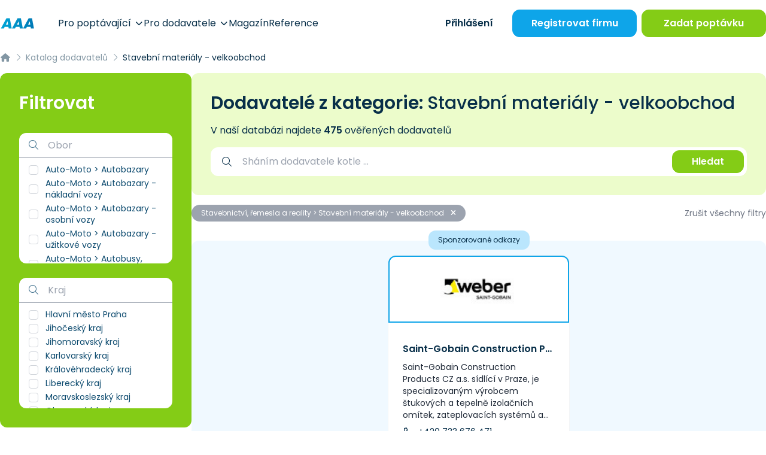

--- FILE ---
content_type: text/html; charset=UTF-8
request_url: https://www.aaapoptavka.cz/dodavatele/stavebni-materialy-velkoobchod
body_size: 46682
content:
<!DOCTYPE html>
<html lang="cs">
<head>
    <meta charset="UTF-8">
    <meta name="viewport" content="width=device-width, user-scalable=no, initial-scale=1.0, maximum-scale=1.0, minimum-scale=1.0">
    <meta http-equiv="X-UA-Compatible" content="ie=edge">
            <meta charset="utf-8">
<meta name="viewport" content="width=device-width, initial-scale=1">
<title>Stavební materiály - velkoobchod | Katalog dodavatelů | AAAPoptávka.cz</title>
<meta name="description" content="Největší poptávkový portál v ČR. Denně propojíme stovky dodavatelů se zákazníky, kterým tak pomůžeme vyřešit jejich starosti. Usnadňujeme život firmám i poptávajícím">
<meta name="robots" content="index, follow">
<meta name="csrf-token" content="mevKgcQJRTOvwxweVemhR0fbIGZvA3lPxC6zLcc8">
    
    <!-- Google Tag Manager -->
<script>(function(w,d,s,l,i){w[l]=w[l]||[];w[l].push({'gtm.start':
            new Date().getTime(),event:'gtm.js'});var f=d.getElementsByTagName(s)[0],
        j=d.createElement(s),dl=l!='dataLayer'?'&l='+l:'';j.async=true;j.src=
        'https://www.googletagmanager.com/gtm.js?id='+i+dl;f.parentNode.insertBefore(j,f);
    })(window,document,'script','dataLayer','GTM-KMWQ9S7');</script>
<!-- End Google Tag Manager -->
    <link rel="preconnect" href="https://www.gstatic.com">
<link rel="dns-prefetch" href="https://www.gstatic.com">

<link rel="preconnect" href="https://widgets.getsitecontrol.com">
<link rel="dns-prefetch" href="https://widgets.getsitecontrol.com">

<link rel="preload" href="/fonts/vendor/@fortawesome/fontawesome-pro/webfa-light-300.woff2?0d184347c51948a8bcdbd7fca95670f5"
      as="font"
      type="font/woff2" crossorigin="anonymous">
<link rel="preload" href="/fonts/vendor/@fortawesome/fontawesome-pro/webfa-regular-400.woff2?c09e2a7cabb0e12ee1c8c358b0ffca70"
      as="font"
      type="font/woff2" crossorigin="anonymous">
<link rel="preload" href="/fonts/vendor/@fortawesome/fontawesome-pro/webfa-solid-900.woff2?65eb2b3ada891a1af106299113562dcd"
      as="font"
      type="font/woff2" crossorigin="anonymous">
    <!-- Optimize -->
<link rel="preconnect" href="https://fonts.googleapis.com">
<link rel="preconnect" href="https://fonts.gstatic.com" crossorigin>

<!-- Styles -->

<link rel="preload" as="style" href="https://www.aaapoptavka.cz/build/assets/app-T_VrBwlY.css" /><link rel="preload" as="style" href="https://www.aaapoptavka.cz/build/assets/icons-C7o0tcdf.css" /><link rel="preload" as="style" href="https://www.aaapoptavka.cz/build/assets/app-CLkuvGkH.css" /><link rel="modulepreload" href="https://www.aaapoptavka.cz/build/assets/app-CRS0STlc.js" /><link rel="stylesheet" href="https://www.aaapoptavka.cz/build/assets/app-T_VrBwlY.css" /><link rel="stylesheet" href="https://www.aaapoptavka.cz/build/assets/icons-C7o0tcdf.css" /><link rel="stylesheet" href="https://www.aaapoptavka.cz/build/assets/app-CLkuvGkH.css" /><script type="module" src="https://www.aaapoptavka.cz/build/assets/app-CRS0STlc.js"></script>

    <link rel="icon" type="image/png" href="https://www.aaapoptavka.cz/favicon/favicon-48x48.png" sizes="48x48"/>
<link rel="icon" type="image/svg+xml" href="https://www.aaapoptavka.cz/favicon/favicon.svg"/>
<link rel="shortcut icon" href="https://www.aaapoptavka.cz/favicon/favicon.ico"/>
<link rel="apple-touch-icon" sizes="180x180" href="https://www.aaapoptavka.cz/favicon/apple-touch-icon.png"/>
<meta name="apple-mobile-web-app-title" content="AAA"/>
<link rel="manifest" href="https://www.aaapoptavka.cz/favicon/site.webmanifest"/>

    <meta name="csrf-token" content="mevKgcQJRTOvwxweVemhR0fbIGZvA3lPxC6zLcc8">
    <meta name="csrf-param" content="_token">
    <script type="text/javascript">const Ziggy={"url":"https:\/\/www.aaapoptavka.cz","port":null,"defaults":{},"routes":{"debugbar.openhandler":{"uri":"_debugbar\/open","methods":["GET","HEAD"]},"debugbar.clockwork":{"uri":"_debugbar\/clockwork\/{id}","methods":["GET","HEAD"],"parameters":["id"]},"debugbar.assets.css":{"uri":"_debugbar\/assets\/stylesheets","methods":["GET","HEAD"]},"debugbar.assets.js":{"uri":"_debugbar\/assets\/javascript","methods":["GET","HEAD"]},"debugbar.cache.delete":{"uri":"_debugbar\/cache\/{key}\/{tags?}","methods":["DELETE"],"parameters":["key","tags"]},"homepage":{"uri":"\/","methods":["GET","HEAD"]},"login":{"uri":"prihlaseni","methods":["GET","HEAD"]},"login.firms-select":{"uri":"prihlaseni\/vyber-firmy","methods":["GET","HEAD"]},"login.firms-selected":{"uri":"prihlaseni\/firma-vybrana","methods":["POST"]},"logout":{"uri":"odhlaseni","methods":["GET","HEAD"]},"lead-form":{"uri":"lead-form","methods":["POST"]},"account-activation":{"uri":"aktivace-uctu\/{token}","methods":["GET","HEAD"],"parameters":["token"]},"forgotten.show":{"uri":"zapomenute-heslo","methods":["GET","HEAD"]},"forgotten.":{"uri":"zapomenute-heslo","methods":["POST"]},"forgotten.edit":{"uri":"obnova-hesla\/{token}\/{email}","methods":["GET","HEAD"],"parameters":["token","email"]},"forgotten.generated::ofIAqSybvD9LGHw4":{"uri":"obnova-hesla\/{token}\/{email}","methods":["POST"],"parameters":["token","email"]},"upload":{"uri":"upload","methods":["POST"]},"magazine.index":{"uri":"magazin\/{page?}","methods":["GET","HEAD"],"wheres":{"page":"[0-9]+"},"parameters":["page"]},"magazine.slug":{"uri":"magazin\/{slug?}\/{page?}","methods":["GET","HEAD"],"wheres":{"slug":"^.+$","page":"^[0-9]+$"},"parameters":["slug","page"]},"magazine.show":{"uri":"clanek\/{article}-{slug}","methods":["GET","HEAD"],"parameters":["article","slug"],"bindings":{"article":"id"}},"magazine.":{"uri":"clanek\/{article}-{slug}","methods":["POST"],"parameters":["article","slug"],"bindings":{"article":"id"}},"registration":{"uri":"registrace\/{slug?}","methods":["GET","HEAD"],"parameters":["slug"]},"pages.news.index":{"uri":"novinky\/{page?}","methods":["GET","HEAD"],"wheres":{"page":"[0-9]+"},"parameters":["page"]},"pages.news.category":{"uri":"novinky\/{category}\/{page?}","methods":["GET","HEAD"],"wheres":{"page":"[0-9]+"},"parameters":["category","page"]},"pages.static-pages.about-us":{"uri":"o-nas","methods":["GET","HEAD"]},"pages.static-pages.for-demanders":{"uri":"pro-poptavajici","methods":["GET","HEAD"]},"pages.static-pages.for-suppliers":{"uri":"pro-dodavatele","methods":["GET","HEAD"]},"pages.static-pages.contact-us":{"uri":"napiste-nam","methods":["GET","HEAD"]},"pages.static-pages.":{"uri":"napiste-nam","methods":["POST"]},"pages.static-pages.references":{"uri":"reference","methods":["GET","HEAD"]},"pages.static-pages.example-contracts":{"uri":"vzorove-smlouvy","methods":["GET","HEAD"]},"pages.static-pages.terms":{"uri":"obchodni-podminky","methods":["GET","HEAD"]},"pages.static-pages.privacy-protection":{"uri":"ochrana-osobnich-udaju","methods":["GET","HEAD"]},"pages.static-pages.call-monitor":{"uri":"pouceni-monitorovani-hovoru","methods":["GET","HEAD"]},"pages.static-pages.cookies":{"uri":"cookies","methods":["GET","HEAD"]},"pages.business-center.index":{"uri":"centrum-podnikani","methods":["GET","HEAD"]},"pages.business-center.show":{"uri":"centrum-podnikani\/{slug}","methods":["GET","HEAD"],"parameters":["slug"]},"pages.extra-income":{"uri":"jednoduchy-vedlejsi-prijem","methods":["GET","HEAD"]},"firms.index":{"uri":"dodavatele\/{page?}","methods":["GET","HEAD"],"wheres":{"page":"[0-9]+"},"parameters":["page"]},"firms.slug":{"uri":"dodavatele\/{slug?}\/{page?}","methods":["GET","HEAD"],"wheres":{"slug":"^.+$","page":"^[0-9]+$"},"parameters":["slug","page"]},"firms.show":{"uri":"dodavatel\/{firm}\/{slug}","methods":["GET","HEAD"],"parameters":["firm","slug"],"bindings":{"firm":"id"}},"firms.download-contact":{"uri":"dodavatel\/{firm}\/{slug}\/stahnout-kontakt\/{contact?}","methods":["GET","HEAD"],"parameters":["firm","slug","contact"],"bindings":{"firm":"id","contact":"id"}},"firms.show-product":{"uri":"dodavatel\/{firm}\/{slug}\/{product}\/{product_slug}","methods":["GET","HEAD"],"parameters":["firm","slug","product","product_slug"],"bindings":{"firm":"id","product":"id"}},"inquiries.index":{"uri":"poptavky\/{page?}","methods":["GET","HEAD"],"wheres":{"page":"[0-9]+"},"parameters":["page"]},"inquiries.slug":{"uri":"poptavky\/{slug?}\/{page?}","methods":["GET","HEAD"],"wheres":{"slug":"^.+$","page":"^[0-9]+$"},"parameters":["slug","page"]},"inquiries.regenerate-review":{"uri":"poptavka\/{inquiry}\/pregenerovat-recenzi","methods":["GET","HEAD"],"parameters":["inquiry"],"bindings":{"inquiry":"id"}},"inquiries.show":{"uri":"poptavka\/{inquiry}\/{slug}\/{token?}","methods":["GET","HEAD"],"parameters":["inquiry","slug","token"],"bindings":{"inquiry":"id"}},"tenders.index":{"uri":"verejne-zakazky\/{page?}","methods":["GET","HEAD"],"wheres":{"page":"[0-9]+"},"parameters":["page"]},"tenders.slug":{"uri":"verejne-zakazky\/{slug?}\/{page?}","methods":["GET","HEAD"],"wheres":{"slug":"^.+$","page":"^[0-9]+$"},"parameters":["slug","page"]},"tenders.show":{"uri":"verejna-zakazka\/{tender}\/{slug}\/{token?}","methods":["GET","HEAD"],"parameters":["tender","slug","token"],"bindings":{"tender":"id"}},"rating.index":{"uri":"hodnoceni-sluzby\/{token}","methods":["GET","HEAD"],"parameters":["token"]},"price-offers.confirm":{"uri":"vypracovat-nabidku\/{inquiry}\/{price_offer_hash}\/{hash}\/odeslano","methods":["GET","HEAD"],"parameters":["inquiry","price_offer_hash","hash"]},"price-offers.create":{"uri":"vypracovat-nabidku\/{inquiry}\/{hash?}","methods":["GET","HEAD"],"parameters":["inquiry","hash"]},"price-offers.":{"uri":"vypracovat-nabidku\/{inquiry}\/{hash}","methods":["PUT"],"parameters":["inquiry","hash"]},"price-offers.template":{"uri":"vypracovat-nabidku\/vyber-sablony\/{inquiry}\/{price_offer_hash}\/{hash}","methods":["GET","HEAD"],"parameters":["inquiry","price_offer_hash","hash"]},"price-offers.generated::i2GpttlrulqVAmKI":{"uri":"vypracovat-nabidku\/vyber-sablony\/{inquiry}\/{price_offer_hash}\/{hash}","methods":["PUT"],"parameters":["inquiry","price_offer_hash","hash"]},"price-offers.destroy-attachment":{"uri":"upravit-nabidku\/smazat-prilohu\/{attachment_hash}","methods":["GET","HEAD"],"parameters":["attachment_hash"]},"price-offers.edit":{"uri":"upravit-nabidku\/{inquiry}\/{hash}","methods":["GET","HEAD"],"parameters":["inquiry","hash"]},"price-offers.generated::m0vROCo4n2jaI4aY":{"uri":"upravit-nabidku\/{inquiry}\/{hash}","methods":["PUT"],"parameters":["inquiry","hash"]},"price-offers.pdf":{"uri":"nabidka\/pdf\/{hash}","methods":["GET","HEAD"],"parameters":["hash"]},"price-offers.show":{"uri":"nabidka\/{hash}","methods":["GET","HEAD"],"parameters":["hash"]},"account.index":{"uri":"ucet","methods":["GET","HEAD"]},"account.edit-password":{"uri":"ucet\/zmena-hesla","methods":["GET","HEAD"]},"account.":{"uri":"ucet\/zmena-hesla","methods":["PUT"]},"account.firm.edit":{"uri":"ucet\/firemni-udaje","methods":["GET","HEAD"]},"account.firm.":{"uri":"ucet\/firemni-udaje","methods":["PUT"]},"account.firm.edit-logo":{"uri":"ucet\/logo","methods":["GET","HEAD"]},"account.firm.generated::ePIDVfZj5v56heDQ":{"uri":"ucet\/logo","methods":["PUT"]},"account.contact-persons.index":{"uri":"ucet\/kontaktni-osoby","methods":["GET","HEAD"]},"account.contact-persons.create":{"uri":"ucet\/kontaktni-osoby\/pridat","methods":["GET","HEAD"]},"account.contact-persons.":{"uri":"ucet\/kontaktni-osoby\/pridat","methods":["POST"]},"account.contact-persons.edit":{"uri":"ucet\/kontaktni-osoby\/upravit\/{contactPerson}","methods":["GET","HEAD"],"parameters":["contactPerson"],"bindings":{"contactPerson":"id"}},"account.contact-persons.generated::VLgOwxcgou4MRVRM":{"uri":"ucet\/kontaktni-osoby\/upravit\/{contactPerson}","methods":["PUT"],"parameters":["contactPerson"],"bindings":{"contactPerson":"id"}},"account.contact-persons.destroy":{"uri":"ucet\/kontaktni-osoby\/smazat\/{contactPerson}","methods":["GET","HEAD"],"parameters":["contactPerson"],"bindings":{"contactPerson":"id"}},"account.inquiries.edit":{"uri":"ucet\/poptavkovy-profil","methods":["GET","HEAD"]},"account.inquiries.":{"uri":"ucet\/poptavkovy-profil","methods":["PUT"]},"account.sent-inquiries.index":{"uri":"ucet\/zaslane-poptavky\/{page?}","methods":["GET","HEAD"],"parameters":["page"]},"account.readed-inquiries.index":{"uri":"ucet\/zobrazene-poptavky\/{page?}","methods":["GET","HEAD"],"parameters":["page"]},"account.sent-price-offers.index":{"uri":"ucet\/odeslane-nabidky\/{page?}","methods":["GET","HEAD"],"parameters":["page"]},"account.tenders.edit":{"uri":"ucet\/zakazkovy-profil","methods":["GET","HEAD"]},"account.tenders.":{"uri":"ucet\/zakazkovy-profil","methods":["PUT"]},"account.sent-tenders.index":{"uri":"ucet\/zaslane-zakazky\/{page?}","methods":["GET","HEAD"],"parameters":["page"]},"account.readed-tenders.index":{"uri":"ucet\/zobrazene-zakazky\/{page?}","methods":["GET","HEAD"],"parameters":["page"]},"account.gallery.index":{"uri":"ucet\/galerie","methods":["GET","HEAD"]},"account.gallery.":{"uri":"ucet\/galerie","methods":["POST"]},"account.gallery.destroy":{"uri":"ucet\/galerie\/smazat\/{image}","methods":["GET","HEAD"],"parameters":["image"],"bindings":{"image":"id"}},"account.products.index":{"uri":"ucet\/produkty","methods":["GET","HEAD"]},"account.products.create":{"uri":"ucet\/produkty\/pridat","methods":["GET","HEAD"]},"account.products.":{"uri":"ucet\/produkty\/pridat","methods":["POST"]},"account.products.set-main":{"uri":"ucet\/produkty\/hlavni\/{product}","methods":["GET","HEAD"],"parameters":["product"],"bindings":{"product":"id"}},"account.products.edit":{"uri":"ucet\/produkty\/upravit\/{product}","methods":["GET","HEAD"],"parameters":["product"],"bindings":{"product":"id"}},"account.products.generated::KwNjYUlh6MdtOsCZ":{"uri":"ucet\/produkty\/upravit\/{product}","methods":["PUT"],"parameters":["product"],"bindings":{"product":"id"}},"account.products.destroy":{"uri":"ucet\/produkty\/smazat\/{product}","methods":["GET","HEAD"],"parameters":["product"],"bindings":{"product":"id"}},"account.products.image-destroy":{"uri":"ucet\/produkty\/smazat\/obraze\/{image}","methods":["GET","HEAD"],"parameters":["image"],"bindings":{"image":"id"}},"account.sponsored-link.edit":{"uri":"ucet\/sponzorovany-odkaz","methods":["GET","HEAD"]},"account.sponsored-link.":{"uri":"ucet\/sponzorovany-odkaz","methods":["PUT"]},"account.demander.inserted-inquiry.index":{"uri":"ucet\/poptavajici\/sprava-poptavek\/{page?}","methods":["GET","HEAD"],"parameters":["page"]},"account.demander.inserted-inquiry.closed":{"uri":"ucet\/poptavajici\/sprava-poptavek\/smazat\/{inquiry_id}","methods":["GET","HEAD"],"parameters":["inquiry_id"]},"account.demander.inserted-inquiry.edit":{"uri":"ucet\/poptavajici\/sprava-poptavek\/upravit\/{inquiry}","methods":["GET","HEAD"],"parameters":["inquiry"]},"account.demander.inserted-inquiry.update":{"uri":"ucet\/poptavajici\/sprava-poptavek\/upravit\/{inquiry}","methods":["PUT"],"parameters":["inquiry"]},"account.statistics":{"uri":"ucet\/statistiky","methods":["GET","HEAD"]},"inquiry-form.index":{"uri":"zadat-poptavku\/{inquiry_number?}","methods":["GET","HEAD"],"parameters":["inquiry_number"]},"inquiry-form.":{"uri":"zadat-poptavku\/{inquiry_number?}","methods":["POST"],"parameters":["inquiry_number"]},"inquiry-form.confirm":{"uri":"zadat-poptavku\/poptavka-odeslana\/{inquiry}","methods":["GET","HEAD"],"parameters":["inquiry"]},"inquiry-form-ppc.ppc":{"uri":"nova-poptavka\/{slug?}","methods":["GET","HEAD"],"parameters":["slug"]},"inquiry-form-ppc.":{"uri":"nova-poptavka\/{slug?}","methods":["POST"],"parameters":["slug"]},"inquiry-repeat.index":{"uri":"zopakovat-poptavku\/{hash}","methods":["GET","HEAD"],"parameters":["hash"]},"inquiry-repeat.":{"uri":"zopakovat-poptavku\/{hash}","methods":["POST"],"parameters":["hash"]},"log-viewer::dashboard":{"uri":"log-viewer","methods":["GET","HEAD"]},"log-viewer::logs.list":{"uri":"log-viewer\/logs","methods":["GET","HEAD"]},"log-viewer::logs.delete":{"uri":"log-viewer\/logs\/delete","methods":["DELETE"]},"log-viewer::logs.show":{"uri":"log-viewer\/logs\/{date}","methods":["GET","HEAD"],"parameters":["date"]},"log-viewer::logs.download":{"uri":"log-viewer\/logs\/{date}\/download","methods":["GET","HEAD"],"parameters":["date"]},"log-viewer::logs.filter":{"uri":"log-viewer\/logs\/{date}\/{level}","methods":["GET","HEAD"],"parameters":["date","level"]},"log-viewer::logs.search":{"uri":"log-viewer\/logs\/{date}\/{level}\/search","methods":["GET","HEAD"],"parameters":["date","level"]}}};!function(t,r){"object"==typeof exports&&"undefined"!=typeof module?module.exports=r():"function"==typeof define&&define.amd?define(r):(t||self).route=r()}(this,function(){function t(){try{var r=!Boolean.prototype.valueOf.call(Reflect.construct(Boolean,[],function(){}))}catch(r){}return(t=function(){return!!r})()}function r(t){var r=function(t,r){if("object"!=typeof t||!t)return t;var e=t[Symbol.toPrimitive];if(void 0!==e){var n=e.call(t,"string");if("object"!=typeof n)return n;throw new TypeError("@@toPrimitive must return a primitive value.")}return String(t)}(t);return"symbol"==typeof r?r:String(r)}function e(t,e){for(var n=0;n<e.length;n++){var o=e[n];o.enumerable=o.enumerable||!1,o.configurable=!0,"value"in o&&(o.writable=!0),Object.defineProperty(t,r(o.key),o)}}function n(t,r,n){return r&&e(t.prototype,r),n&&e(t,n),Object.defineProperty(t,"prototype",{writable:!1}),t}function o(){return o=Object.assign?Object.assign.bind():function(t){for(var r=1;r<arguments.length;r++){var e=arguments[r];for(var n in e)Object.prototype.hasOwnProperty.call(e,n)&&(t[n]=e[n])}return t},o.apply(this,arguments)}function i(t){return i=Object.setPrototypeOf?Object.getPrototypeOf.bind():function(t){return t.__proto__||Object.getPrototypeOf(t)},i(t)}function u(t,r){return u=Object.setPrototypeOf?Object.setPrototypeOf.bind():function(t,r){return t.__proto__=r,t},u(t,r)}function f(r){var e="function"==typeof Map?new Map:void 0;return f=function(r){if(null===r||!function(t){try{return-1!==Function.toString.call(t).indexOf("[native code]")}catch(r){return"function"==typeof t}}(r))return r;if("function"!=typeof r)throw new TypeError("Super expression must either be null or a function");if(void 0!==e){if(e.has(r))return e.get(r);e.set(r,n)}function n(){return function(r,e,n){if(t())return Reflect.construct.apply(null,arguments);var o=[null];o.push.apply(o,e);var i=new(r.bind.apply(r,o));return n&&u(i,n.prototype),i}(r,arguments,i(this).constructor)}return n.prototype=Object.create(r.prototype,{constructor:{value:n,enumerable:!1,writable:!0,configurable:!0}}),u(n,r)},f(r)}var a=String.prototype.replace,c=/%20/g,l="RFC3986",s={default:l,formatters:{RFC1738:function(t){return a.call(t,c,"+")},RFC3986:function(t){return String(t)}},RFC1738:"RFC1738",RFC3986:l},v=Object.prototype.hasOwnProperty,p=Array.isArray,y=function(){for(var t=[],r=0;r<256;++r)t.push("%"+((r<16?"0":"")+r.toString(16)).toUpperCase());return t}(),d=function(t,r){for(var e=r&&r.plainObjects?Object.create(null):{},n=0;n<t.length;++n)void 0!==t[n]&&(e[n]=t[n]);return e},b={arrayToObject:d,assign:function(t,r){return Object.keys(r).reduce(function(t,e){return t[e]=r[e],t},t)},combine:function(t,r){return[].concat(t,r)},compact:function(t){for(var r=[{obj:{o:t},prop:"o"}],e=[],n=0;n<r.length;++n)for(var o=r[n],i=o.obj[o.prop],u=Object.keys(i),f=0;f<u.length;++f){var a=u[f],c=i[a];"object"==typeof c&&null!==c&&-1===e.indexOf(c)&&(r.push({obj:i,prop:a}),e.push(c))}return function(t){for(;t.length>1;){var r=t.pop(),e=r.obj[r.prop];if(p(e)){for(var n=[],o=0;o<e.length;++o)void 0!==e[o]&&n.push(e[o]);r.obj[r.prop]=n}}}(r),t},decode:function(t,r,e){var n=t.replace(/\+/g," ");if("iso-8859-1"===e)return n.replace(/%[0-9a-f]{2}/gi,unescape);try{return decodeURIComponent(n)}catch(t){return n}},encode:function(t,r,e,n,o){if(0===t.length)return t;var i=t;if("symbol"==typeof t?i=Symbol.prototype.toString.call(t):"string"!=typeof t&&(i=String(t)),"iso-8859-1"===e)return escape(i).replace(/%u[0-9a-f]{4}/gi,function(t){return"%26%23"+parseInt(t.slice(2),16)+"%3B"});for(var u="",f=0;f<i.length;++f){var a=i.charCodeAt(f);45===a||46===a||95===a||126===a||a>=48&&a<=57||a>=65&&a<=90||a>=97&&a<=122||o===s.RFC1738&&(40===a||41===a)?u+=i.charAt(f):a<128?u+=y[a]:a<2048?u+=y[192|a>>6]+y[128|63&a]:a<55296||a>=57344?u+=y[224|a>>12]+y[128|a>>6&63]+y[128|63&a]:(a=65536+((1023&a)<<10|1023&i.charCodeAt(f+=1)),u+=y[240|a>>18]+y[128|a>>12&63]+y[128|a>>6&63]+y[128|63&a])}return u},isBuffer:function(t){return!(!t||"object"!=typeof t||!(t.constructor&&t.constructor.isBuffer&&t.constructor.isBuffer(t)))},isRegExp:function(t){return"[object RegExp]"===Object.prototype.toString.call(t)},maybeMap:function(t,r){if(p(t)){for(var e=[],n=0;n<t.length;n+=1)e.push(r(t[n]));return e}return r(t)},merge:function t(r,e,n){if(!e)return r;if("object"!=typeof e){if(p(r))r.push(e);else{if(!r||"object"!=typeof r)return[r,e];(n&&(n.plainObjects||n.allowPrototypes)||!v.call(Object.prototype,e))&&(r[e]=!0)}return r}if(!r||"object"!=typeof r)return[r].concat(e);var o=r;return p(r)&&!p(e)&&(o=d(r,n)),p(r)&&p(e)?(e.forEach(function(e,o){if(v.call(r,o)){var i=r[o];i&&"object"==typeof i&&e&&"object"==typeof e?r[o]=t(i,e,n):r.push(e)}else r[o]=e}),r):Object.keys(e).reduce(function(r,o){var i=e[o];return r[o]=v.call(r,o)?t(r[o],i,n):i,r},o)}},h=Object.prototype.hasOwnProperty,g={brackets:function(t){return t+"[]"},comma:"comma",indices:function(t,r){return t+"["+r+"]"},repeat:function(t){return t}},m=Array.isArray,j=String.prototype.split,w=Array.prototype.push,O=function(t,r){w.apply(t,m(r)?r:[r])},E=Date.prototype.toISOString,S=s.default,R={addQueryPrefix:!1,allowDots:!1,charset:"utf-8",charsetSentinel:!1,delimiter:"&",encode:!0,encoder:b.encode,encodeValuesOnly:!1,format:S,formatter:s.formatters[S],indices:!1,serializeDate:function(t){return E.call(t)},skipNulls:!1,strictNullHandling:!1},k=function t(r,e,n,o,i,u,f,a,c,l,s,v,p,y){var d,h=r;if("function"==typeof f?h=f(e,h):h instanceof Date?h=l(h):"comma"===n&&m(h)&&(h=b.maybeMap(h,function(t){return t instanceof Date?l(t):t})),null===h){if(o)return u&&!p?u(e,R.encoder,y,"key",s):e;h=""}if("string"==typeof(d=h)||"number"==typeof d||"boolean"==typeof d||"symbol"==typeof d||"bigint"==typeof d||b.isBuffer(h)){if(u){var g=p?e:u(e,R.encoder,y,"key",s);if("comma"===n&&p){for(var w=j.call(String(h),","),E="",S=0;S<w.length;++S)E+=(0===S?"":",")+v(u(w[S],R.encoder,y,"value",s));return[v(g)+"="+E]}return[v(g)+"="+v(u(h,R.encoder,y,"value",s))]}return[v(e)+"="+v(String(h))]}var k,T=[];if(void 0===h)return T;if("comma"===n&&m(h))k=[{value:h.length>0?h.join(",")||null:void 0}];else if(m(f))k=f;else{var x=Object.keys(h);k=a?x.sort(a):x}for(var N=0;N<k.length;++N){var C=k[N],$="object"==typeof C&&void 0!==C.value?C.value:h[C];if(!i||null!==$){var A=m(h)?"function"==typeof n?n(e,C):e:e+(c?"."+C:"["+C+"]");O(T,t($,A,n,o,i,u,f,a,c,l,s,v,p,y))}}return T},T=Object.prototype.hasOwnProperty,x=Array.isArray,N={allowDots:!1,allowPrototypes:!1,arrayLimit:20,charset:"utf-8",charsetSentinel:!1,comma:!1,decoder:b.decode,delimiter:"&",depth:5,ignoreQueryPrefix:!1,interpretNumericEntities:!1,parameterLimit:1e3,parseArrays:!0,plainObjects:!1,strictNullHandling:!1},C=function(t){return t.replace(/&#(\d+);/g,function(t,r){return String.fromCharCode(parseInt(r,10))})},$=function(t,r){return t&&"string"==typeof t&&r.comma&&t.indexOf(",")>-1?t.split(","):t},A=function(t,r,e,n){if(t){var o=e.allowDots?t.replace(/\.([^.[]+)/g,"[$1]"):t,i=/(\[[^[\]]*])/g,u=e.depth>0&&/(\[[^[\]]*])/.exec(o),f=u?o.slice(0,u.index):o,a=[];if(f){if(!e.plainObjects&&T.call(Object.prototype,f)&&!e.allowPrototypes)return;a.push(f)}for(var c=0;e.depth>0&&null!==(u=i.exec(o))&&c<e.depth;){if(c+=1,!e.plainObjects&&T.call(Object.prototype,u[1].slice(1,-1))&&!e.allowPrototypes)return;a.push(u[1])}return u&&a.push("["+o.slice(u.index)+"]"),function(t,r,e,n){for(var o=n?r:$(r,e),i=t.length-1;i>=0;--i){var u,f=t[i];if("[]"===f&&e.parseArrays)u=[].concat(o);else{u=e.plainObjects?Object.create(null):{};var a="["===f.charAt(0)&&"]"===f.charAt(f.length-1)?f.slice(1,-1):f,c=parseInt(a,10);e.parseArrays||""!==a?!isNaN(c)&&f!==a&&String(c)===a&&c>=0&&e.parseArrays&&c<=e.arrayLimit?(u=[])[c]=o:"__proto__"!==a&&(u[a]=o):u={0:o}}o=u}return o}(a,r,e,n)}},D=function(t,r){var e=function(t){if(!t)return N;if(null!=t.decoder&&"function"!=typeof t.decoder)throw new TypeError("Decoder has to be a function.");if(void 0!==t.charset&&"utf-8"!==t.charset&&"iso-8859-1"!==t.charset)throw new TypeError("The charset option must be either utf-8, iso-8859-1, or undefined");return{allowDots:void 0===t.allowDots?N.allowDots:!!t.allowDots,allowPrototypes:"boolean"==typeof t.allowPrototypes?t.allowPrototypes:N.allowPrototypes,arrayLimit:"number"==typeof t.arrayLimit?t.arrayLimit:N.arrayLimit,charset:void 0===t.charset?N.charset:t.charset,charsetSentinel:"boolean"==typeof t.charsetSentinel?t.charsetSentinel:N.charsetSentinel,comma:"boolean"==typeof t.comma?t.comma:N.comma,decoder:"function"==typeof t.decoder?t.decoder:N.decoder,delimiter:"string"==typeof t.delimiter||b.isRegExp(t.delimiter)?t.delimiter:N.delimiter,depth:"number"==typeof t.depth||!1===t.depth?+t.depth:N.depth,ignoreQueryPrefix:!0===t.ignoreQueryPrefix,interpretNumericEntities:"boolean"==typeof t.interpretNumericEntities?t.interpretNumericEntities:N.interpretNumericEntities,parameterLimit:"number"==typeof t.parameterLimit?t.parameterLimit:N.parameterLimit,parseArrays:!1!==t.parseArrays,plainObjects:"boolean"==typeof t.plainObjects?t.plainObjects:N.plainObjects,strictNullHandling:"boolean"==typeof t.strictNullHandling?t.strictNullHandling:N.strictNullHandling}}(r);if(""===t||null==t)return e.plainObjects?Object.create(null):{};for(var n="string"==typeof t?function(t,r){var e,n={},o=(r.ignoreQueryPrefix?t.replace(/^\?/,""):t).split(r.delimiter,Infinity===r.parameterLimit?void 0:r.parameterLimit),i=-1,u=r.charset;if(r.charsetSentinel)for(e=0;e<o.length;++e)0===o[e].indexOf("utf8=")&&("utf8=%E2%9C%93"===o[e]?u="utf-8":"utf8=%26%2310003%3B"===o[e]&&(u="iso-8859-1"),i=e,e=o.length);for(e=0;e<o.length;++e)if(e!==i){var f,a,c=o[e],l=c.indexOf("]="),s=-1===l?c.indexOf("="):l+1;-1===s?(f=r.decoder(c,N.decoder,u,"key"),a=r.strictNullHandling?null:""):(f=r.decoder(c.slice(0,s),N.decoder,u,"key"),a=b.maybeMap($(c.slice(s+1),r),function(t){return r.decoder(t,N.decoder,u,"value")})),a&&r.interpretNumericEntities&&"iso-8859-1"===u&&(a=C(a)),c.indexOf("[]=")>-1&&(a=x(a)?[a]:a),n[f]=T.call(n,f)?b.combine(n[f],a):a}return n}(t,e):t,o=e.plainObjects?Object.create(null):{},i=Object.keys(n),u=0;u<i.length;++u){var f=i[u],a=A(f,n[f],e,"string"==typeof t);o=b.merge(o,a,e)}return b.compact(o)},P=/*#__PURE__*/function(){function t(t,r,e){var n,o;this.name=t,this.definition=r,this.bindings=null!=(n=r.bindings)?n:{},this.wheres=null!=(o=r.wheres)?o:{},this.config=e}var r=t.prototype;return r.matchesUrl=function(t){var r=this;if(!this.definition.methods.includes("GET"))return!1;var e=this.template.replace(/(\/?){([^}?]*)(\??)}/g,function(t,e,n,o){var i,u="(?<"+n+">"+((null==(i=r.wheres[n])?void 0:i.replace(/(^\^)|(\$$)/g,""))||"[^/?]+")+")";return o?"("+e+u+")?":""+e+u}).replace(/^\w+:\/\//,""),n=t.replace(/^\w+:\/\//,"").split("?"),o=n[0],i=n[1],u=new RegExp("^"+e+"/?$").exec(decodeURI(o));if(u){for(var f in u.groups)u.groups[f]="string"==typeof u.groups[f]?decodeURIComponent(u.groups[f]):u.groups[f];return{params:u.groups,query:D(i)}}return!1},r.compile=function(t){var r=this;return this.parameterSegments.length?this.template.replace(/{([^}?]+)(\??)}/g,function(e,n,o){var i,u;if(!o&&[null,void 0].includes(t[n]))throw new Error("Ziggy error: '"+n+"' parameter is required for route '"+r.name+"'.");if(r.wheres[n]&&!new RegExp("^"+(o?"("+r.wheres[n]+")?":r.wheres[n])+"$").test(null!=(u=t[n])?u:""))throw new Error("Ziggy error: '"+n+"' parameter '"+t[n]+"' does not match required format '"+r.wheres[n]+"' for route '"+r.name+"'.");return encodeURI(null!=(i=t[n])?i:"").replace(/%7C/g,"|").replace(/%25/g,"%").replace(/\$/g,"%24")}).replace(this.config.absolute?/(\.[^/]+?)(\/\/)/:/(^)(\/\/)/,"$1/").replace(/\/+$/,""):this.template},n(t,[{key:"template",get:function(){var t=(this.origin+"/"+this.definition.uri).replace(/\/+$/,"");return""===t?"/":t}},{key:"origin",get:function(){return this.config.absolute?this.definition.domain?""+this.config.url.match(/^\w+:\/\//)[0]+this.definition.domain+(this.config.port?":"+this.config.port:""):this.config.url:""}},{key:"parameterSegments",get:function(){var t,r;return null!=(t=null==(r=this.template.match(/{[^}?]+\??}/g))?void 0:r.map(function(t){return{name:t.replace(/{|\??}/g,""),required:!/\?}$/.test(t)}}))?t:[]}}]),t}(),F=/*#__PURE__*/function(t){var r,e;function i(r,e,n,i){var u;if(void 0===n&&(n=!0),(u=t.call(this)||this).t=null!=i?i:"undefined"!=typeof Ziggy?Ziggy:null==globalThis?void 0:globalThis.Ziggy,u.t=o({},u.t,{absolute:n}),r){if(!u.t.routes[r])throw new Error("Ziggy error: route '"+r+"' is not in the route list.");u.i=new P(r,u.t.routes[r],u.t),u.u=u.l(e)}return u}e=t,(r=i).prototype=Object.create(e.prototype),r.prototype.constructor=r,u(r,e);var f=i.prototype;return f.toString=function(){var t=this,r=Object.keys(this.u).filter(function(r){return!t.i.parameterSegments.some(function(t){return t.name===r})}).filter(function(t){return"_query"!==t}).reduce(function(r,e){var n;return o({},r,((n={})[e]=t.u[e],n))},{});return this.i.compile(this.u)+function(t,r){var e,n=t,o=function(t){if(!t)return R;if(null!=t.encoder&&"function"!=typeof t.encoder)throw new TypeError("Encoder has to be a function.");var r=t.charset||R.charset;if(void 0!==t.charset&&"utf-8"!==t.charset&&"iso-8859-1"!==t.charset)throw new TypeError("The charset option must be either utf-8, iso-8859-1, or undefined");var e=s.default;if(void 0!==t.format){if(!h.call(s.formatters,t.format))throw new TypeError("Unknown format option provided.");e=t.format}var n=s.formatters[e],o=R.filter;return("function"==typeof t.filter||m(t.filter))&&(o=t.filter),{addQueryPrefix:"boolean"==typeof t.addQueryPrefix?t.addQueryPrefix:R.addQueryPrefix,allowDots:void 0===t.allowDots?R.allowDots:!!t.allowDots,charset:r,charsetSentinel:"boolean"==typeof t.charsetSentinel?t.charsetSentinel:R.charsetSentinel,delimiter:void 0===t.delimiter?R.delimiter:t.delimiter,encode:"boolean"==typeof t.encode?t.encode:R.encode,encoder:"function"==typeof t.encoder?t.encoder:R.encoder,encodeValuesOnly:"boolean"==typeof t.encodeValuesOnly?t.encodeValuesOnly:R.encodeValuesOnly,filter:o,format:e,formatter:n,serializeDate:"function"==typeof t.serializeDate?t.serializeDate:R.serializeDate,skipNulls:"boolean"==typeof t.skipNulls?t.skipNulls:R.skipNulls,sort:"function"==typeof t.sort?t.sort:null,strictNullHandling:"boolean"==typeof t.strictNullHandling?t.strictNullHandling:R.strictNullHandling}}(r);"function"==typeof o.filter?n=(0,o.filter)("",n):m(o.filter)&&(e=o.filter);var i=[];if("object"!=typeof n||null===n)return"";var u=g[r&&r.arrayFormat in g?r.arrayFormat:r&&"indices"in r?r.indices?"indices":"repeat":"indices"];e||(e=Object.keys(n)),o.sort&&e.sort(o.sort);for(var f=0;f<e.length;++f){var a=e[f];o.skipNulls&&null===n[a]||O(i,k(n[a],a,u,o.strictNullHandling,o.skipNulls,o.encode?o.encoder:null,o.filter,o.sort,o.allowDots,o.serializeDate,o.format,o.formatter,o.encodeValuesOnly,o.charset))}var c=i.join(o.delimiter),l=!0===o.addQueryPrefix?"?":"";return o.charsetSentinel&&(l+="iso-8859-1"===o.charset?"utf8=%26%2310003%3B&":"utf8=%E2%9C%93&"),c.length>0?l+c:""}(o({},r,this.u._query),{addQueryPrefix:!0,arrayFormat:"indices",encodeValuesOnly:!0,skipNulls:!0,encoder:function(t,r){return"boolean"==typeof t?Number(t):r(t)}})},f.v=function(t){var r=this;t?this.t.absolute&&t.startsWith("/")&&(t=this.p().host+t):t=this.h();var e={},n=Object.entries(this.t.routes).find(function(n){return e=new P(n[0],n[1],r.t).matchesUrl(t)})||[void 0,void 0];return o({name:n[0]},e,{route:n[1]})},f.h=function(){var t=this.p(),r=t.pathname,e=t.search;return(this.t.absolute?t.host+r:r.replace(this.t.url.replace(/^\w*:\/\/[^/]+/,""),"").replace(/^\/+/,"/"))+e},f.current=function(t,r){var e=this.v(),n=e.name,i=e.params,u=e.query,f=e.route;if(!t)return n;var a=new RegExp("^"+t.replace(/\./g,"\\.").replace(/\*/g,".*")+"$").test(n);if([null,void 0].includes(r)||!a)return a;var c=new P(n,f,this.t);r=this.l(r,c);var l=o({},i,u);return!(!Object.values(r).every(function(t){return!t})||Object.values(l).some(function(t){return void 0!==t}))||function t(r,e){return Object.entries(r).every(function(r){var n=r[0],o=r[1];return Array.isArray(o)&&Array.isArray(e[n])?o.every(function(t){return e[n].includes(t)}):"object"==typeof o&&"object"==typeof e[n]&&null!==o&&null!==e[n]?t(o,e[n]):e[n]==o})}(r,l)},f.p=function(){var t,r,e,n,o,i,u="undefined"!=typeof window?window.location:{},f=u.host,a=u.pathname,c=u.search;return{host:null!=(t=null==(r=this.t.location)?void 0:r.host)?t:void 0===f?"":f,pathname:null!=(e=null==(n=this.t.location)?void 0:n.pathname)?e:void 0===a?"":a,search:null!=(o=null==(i=this.t.location)?void 0:i.search)?o:void 0===c?"":c}},f.has=function(t){return Object.keys(this.t.routes).includes(t)},f.l=function(t,r){var e=this;void 0===t&&(t={}),void 0===r&&(r=this.i),null!=t||(t={}),t=["string","number"].includes(typeof t)?[t]:t;var n=r.parameterSegments.filter(function(t){return!e.t.defaults[t.name]});if(Array.isArray(t))t=t.reduce(function(t,r,e){var i,u;return o({},t,n[e]?((i={})[n[e].name]=r,i):"object"==typeof r?r:((u={})[r]="",u))},{});else if(1===n.length&&!t[n[0].name]&&(t.hasOwnProperty(Object.values(r.bindings)[0])||t.hasOwnProperty("id"))){var i;(i={})[n[0].name]=t,t=i}return o({},this.m(r),this.j(t,r))},f.m=function(t){var r=this;return t.parameterSegments.filter(function(t){return r.t.defaults[t.name]}).reduce(function(t,e,n){var i,u=e.name;return o({},t,((i={})[u]=r.t.defaults[u],i))},{})},f.j=function(t,r){var e=r.bindings,n=r.parameterSegments;return Object.entries(t).reduce(function(t,r){var i,u,f=r[0],a=r[1];if(!a||"object"!=typeof a||Array.isArray(a)||!n.some(function(t){return t.name===f}))return o({},t,((u={})[f]=a,u));if(!a.hasOwnProperty(e[f])){if(!a.hasOwnProperty("id"))throw new Error("Ziggy error: object passed as '"+f+"' parameter is missing route model binding key '"+e[f]+"'.");e[f]="id"}return o({},t,((i={})[f]=a[e[f]],i))},{})},f.valueOf=function(){return this.toString()},n(i,[{key:"params",get:function(){var t=this.v();return o({},t.params,t.query)}},{key:"routeParams",get:function(){return this.v().params}},{key:"queryParams",get:function(){return this.v().query}}]),i}(/*#__PURE__*/f(String));return function(t,r,e,n){var o=new F(t,r,e,n);return t?o.toString():o}});
</script>    </head>
<body class="bg-white font-body text-blue-950 h-screen flex flex-col">
<!-- Google Tag Manager (noscript) -->
<noscript>
    <iframe src="https://www.googletagmanager.com/ns.html?id=GTM-KMWQ9S7"
            height="0" width="0" style="display:none;visibility:hidden"></iframe>
</noscript>
<!-- End Google Tag Manager (noscript) -->
<div id="app" class="h-full flex flex-col">
    
    <header x-data="{menu: false}" x-on:mousedown.away="menu = false">
    <div class="container mx-auto">
        <div class="flex flex-wrap py-4 mb-2">
            <div class="px-4 lg:px-0 flex justify-between items-center w-full lg:w-auto mb-2 lg:mb-0">
                <a href="/">
                    <img src="https://www.aaapoptavka.cz/images/logo_aaapoptavka.svg" alt="AAApoptávka.cz"
                        class="lg:hidden 2xl:block mr-20 h-5">
                    <img src="https://www.aaapoptavka.cz/images/logo_symbol.svg" alt="AAApoptávka.cz" class="hidden lg:block 2xl:hidden h-5 mr-10">
                </a>

                <a x-on:click.prevent="menu = !menu" href="#"
                   class="lg:hidden text-lg py-1 px-2 rounded-xl text-white"
                   x-bind:class="{'bg-blue-700': menu, 'bg-blue-950': !menu}">
                    <i class="fa fa-fw fa-bars"></i>
                </a>
            </div>

            <nav
                x-data="{
                    demander: false,
                    supplier: false,
                    settings: false,
                    isMobile() { return 'ontouchstart' in window || navigator.maxTouchPoints > 0; },
                    goTo(url) { if(!this.isMobile()) { window.location = url; } }
                }"
                x-cloak
                x-bind:class="{'hidden': !menu}"
                class="flex-1 lg:flex justify-between border-b border-gray-300 lg:border-b-0 px-4 lg:px-0 rounded-b-xl lg:rounded-none shadow-lg lg:shadow-none mt-2 lg:mt-0"
            >
                <ul class="flex flex-col lg:flex-row gap-2 lg:gap-6 lg:items-center">
                    <li class="relative nav-link" x-on:click="demander = !demander, goTo('https://www.aaapoptavka.cz/pro-poptavajici')" x-on:mouseenter="if(!isMobile()) demander = true" x-on:mouseleave="demander = false">
                        <span
                            class="before:bg-green-500 cursor-pointer"
                            x-bind:class="{'text-blue-600 lg:text-blue-950': demander}">
                            Pro poptávající                            <i class="fa fa-fw fa-chevron-down text-xs ml-1.5"></i>
                        </span>
                        <div
                            x-cloak
                            x-show="demander"
                            class="origin-top-right lg:absolute right-0 lg:left-0 left-auto top-full w-full lg:w-[550px] rounded-xl flex pt-2 lg:shadow-lg z-20">
                            <div class="w-full lg:w-[48%] rounded-l-lg bg-white px-5 lg:py-8 lg:px-8">
                                <ul class="text-sm">
                                    <li class="lg:font-semibold mb-3 lg:mb-6">
                                        <a href="https://www.aaapoptavka.cz/pro-poptavajici" class="hover:text-green-600">Staňte se poptávajícím</a>
                                    </li>
                                    <li class="mb-3">
                                        <a href="https://www.aaapoptavka.cz/zadat-poptavku" class="hover:text-green-600">Zadat ZDARMA poptávku</a>
                                    </li>
                                    <li class="mb-3">
                                        <a href="https://www.aaapoptavka.cz/pro-poptavajici?openVideo=1#videoreferences" class="hover:text-green-500">Příběh zákazníka</a>
                                    </li>
                                    <li class="mb-3">
                                        <a href="https://www.aaapoptavka.cz/dodavatele" class="hover:text-green-600">Katalog firem</a>
                                    </li>
                                    <li class="mb-3">
                                        <a href="https://www.aaapoptavka.cz/reference" class="hover:text-green-500">Reference</a>
                                    </li>
                                </ul>
                            </div>
                            <a href="https://www.aaapoptavka.cz/zadat-poptavku" class="hidden lg:block group w-[52%] bg-green-500 text-white rounded-r-lg py-8 px-10 hover:bg-green-600 transition">
                                <i class="far fa-fw fa-piggy-bank fa-2x"></i>
                                <span class="block text-lg font-semibold leading-tight mt-2 mb-6">Zadejte poptávku a ušetřete až 30 % z ceny</span>
                                <span class="bg-white rounded-xl text-green-600 font-semibold py-2 px-4 block text-center group-hover:bg-green-500 group-hover:text-white text-sm">Zadat poptávku</span>
                            </a>
                        </div>
                    </li>
                    <li class="relative nav-link" x-on:click="supplier = !supplier, goTo('https://www.aaapoptavka.cz/pro-dodavatele')" x-on:mouseenter="if(!isMobile()) supplier = true" x-on:mouseleave="supplier = false">
                        <span class="before:bg-blue-500 cursor-pointer"
                              x-bind:class="{'text-green-600 lg:text-blue-950': supplier}">
                            Pro dodavatele                            <i class="fa fa-fw fa-chevron-down text-xs ml-1.5"></i>
                        </span>
                        <div
                            x-cloak
                            x-show="supplier"
                            class="origin-top-right lg:absolute right-0 lg:left-0 left-auto top-full w-full lg:w-[550px] rounded-xl flex pt-2 lg:shadow-lg z-20">
                            <div class="w-full lg:w-[48%] rounded-l-lg bg-white px-5 lg:py-8 lg:px-8">
                                <ul class="text-sm">
                                    <li class="lg:font-semibold mb-3 lg:mb-6">
                                        <a href="https://www.aaapoptavka.cz/pro-dodavatele" class="hover:text-blue-500">Staňte se dodavatelem</a>
                                    </li>
                                    <li class="mb-3">
                                        <a href="https://www.aaapoptavka.cz/registrace" class="hover:text-blue-500">Registrovat firmu</a>
                                    </li>
                                    <li class="mb-3">
                                        <a href="https://www.aaapoptavka.cz/pro-dodavatele?openVideo=1#videoreferences" class="hover:text-blue-500">Příběh zákazníka</a>
                                    </li>
                                    <li class="mb-3">
                                        <a href="https://www.aaapoptavka.cz/poptavky" class="hover:text-blue-500">Katalog poptávek</a>
                                    </li>
                                    <li class="mb-3">
                                        <a href="https://www.aaapoptavka.cz/verejne-zakazky" class="hover:text-blue-500">Katalog zakázek</a>
                                    </li>
                                    <li class="mb-3">
                                        <a href="https://www.aaapoptavka.cz/vzorove-smlouvy" class="hover:text-blue-500">Vzorové smlouvy</a>
                                    </li>
                                    <li class="mb-3">
                                        <a href="https://www.aaapoptavka.cz/centrum-podnikani" class="hover:text-blue-500">Centrum podnikání</a>
                                    </li>
                                    <li class="mb-3">
                                        <a href="https://www.aaapoptavka.cz/reference" class="hover:text-blue-500">Reference</a>
                                    </li>
                                </ul>
                            </div>
                            <a href="https://www.aaapoptavka.cz/registrace" class="hidden lg:block group w-[52%] bg-blue-500 text-white rounded-r-lg py-8 px-10 hover:bg-blue-600 transition">
                                <i class="far fa-fw fa-check-circle fa-2x"></i>
                                <span class="block text-lg font-semibold leading-tight mt-2 mb-6">Garance získání zakázky + 2 měsíce služby zdarma</span>
                                <span class="bg-white rounded-xl text-blue-600 font-semibold py-2 px-4 block text-center group-hover:bg-blue-500 group-hover:text-white text-sm">Registrovat firmu</span>
                            </a>
                        </div>
                    </li>
                    <li class="nav-link">
                        <a href="https://www.aaapoptavka.cz/magazin" class="before:bg-yellow-500">
                            Magazín                        </a>
                    </li>
                    <li class="nav-link">
                        <a href="https://www.aaapoptavka.cz/reference" class="before:bg-yellow-500">
                            Reference                        </a>
                    </li>
                </ul>
                <ul class="flex flex-wrap flex-col lg:flex-row font-semibold mt-2 mb-4 lg:my-0 gap-2 lg:gap-0 lg:items-center">
                                            <li class="nav-link w-full lg:w-auto">
                            <a href="https://www.aaapoptavka.cz/prihlaseni" class="before:bg-yellow-500">
                                <span class="lg:hidden xl:block">Přihlášení</span>
                                <span class="hidden lg:block xl:hidden mr-2">
                                    <i class="fas fa-fw fa-lock "></i>
                                </span>
                            </a>
                        </li>
                        <li class="mt-1 lg:mt-0 lg:ml-2 xl:ml-8">
                            <a href="https://www.aaapoptavka.cz/registrace" class="w-full xl:w-52 block text-center font-medium xl:font-semibold border border-blue-500 bg-blue-500 py-1 px-2 xl:py-2.5 rounded-xl text-white hover:bg-white hover:text-blue-500 transition hover:shadow-lg hover:shadow-blue-300 duration-300">
                                Registrovat firmu                            </a>
                        </li>
                                        <li class="mb-1 mt-2 lg:my-0 lg:ml-4 xl:ml-2">
                        <a href="https://www.aaapoptavka.cz/zadat-poptavku" class="w-full xl:w-52 block text-center font-medium xl:font-semibold border border-green-500 bg-green-500 px-2 py-1 xl:py-2.5 rounded-xl text-white hover:bg-white hover:text-green-500 transition hover:shadow-lg hover:shadow-green-300 duration-300">
                            Zadat poptávku                        </a>
                    </li>
                </ul>
            </nav>
        </div>
    </div>
</header>

    <div class="flex-1">
            <div class="container mx-auto px-4 md:px-0">
        <ol class="flex flex-wrap text-sm font-header mt-1 md:mt-0 mb-4">
                                    <li class="opacity-50 hover:opacity-100 transition">
                    <a href="https://www.aaapoptavka.cz">
                        <i class="fa fa-fw fa-home"></i>
                    </a>
                </li>
            
                            <li class="px-2 opacity-50">
                    <i class="fal fa-chevron-right"></i>
                </li>
            
                                    <li class="opacity-50 hover:opacity-100 transition">
                    <a href="https://www.aaapoptavka.cz/dodavatele">
                        Katalog dodavatelů
                    </a>
                </li>
            
                            <li class="px-2 opacity-50">
                    <i class="fal fa-chevron-right"></i>
                </li>
            
                                    <li>
                    Stavební materiály - velkoobchod
                </li>
            
            
            </ol>

        <div class="flex flex-col lg:flex-row-reverse lg:pb-6 lg:mb-0 lg:gap-6">
            <div class="w-full lg:w-3/4">
                <div class="bg-green-100 rounded-xl p-6 xl:p-8">
                    <h1 class="heading-1 ">
                                                    Dodavatelé z kategorie: <span class="font-medium">Stavební materiály - velkoobchod</span>                                            </h1>

                    <p class="py-4">
                        V naší databázi najdete <span class="font-semibold">475</span> ověřených dodavatelů                    </p>
                    <div class="rounded-xl">
                        <auto-complete
                            placeholder='Sháním dodavatele kotle ...'
                            route="https://www.aaapoptavka.cz/dodavatele"
                            button="Hledat"
                            name="filters[query]"
                            default-value=""
                            v-bind:filters='{"category":[1364]}'
                            v-bind:tokens='{"suggest":"eyJ0eXAiOiJKV1QiLCJhbGciOiJIUzI1NiJ9.eyJleHAiOjE3NjkwMjQyMDguNDAzMzQ5LCJqdGkiOiJzdWdnZXN0IiwiYXVkIjoiYWFhcCIsImlzcyI6ImFhYXBvcHTDoXZrYS5jeiJ9._xa90APaJOVHyCqD3ptWZHrKxzwLxszkPzTRdBnBQfo"}'
                        >
                        </auto-complete>
                    </div>
                </div>
                <div class="lg:hidden mt-4" x-data="{filter: false}">
                    <div
                        class="px-4 py-3 rounded-t-xl flex items-center font-medium cursor-pointer lg:hidden"
                        x-on:click.prevent="filter = !filter"
                        x-bind:class="{'bg-green-900 text-white': filter, 'bg-gray-200 rounded-b-xl': !filter}">
                        <i class="fa fa-fw fa-bars mr-4"></i>
                        Filtrovat                    </div>

                    <div x-bind:class="{'hidden': !filter}" class="p-2 border border-green-900 bg-green-50 rounded-b-xl">

                        <div class="mt-4 w-full">
    <form-search-selector
        v-bind:selected='[1364]'
        v-bind:options='[{"id":1886,"title":"Auto-Moto \u003E Autobazary"},{"id":132,"title":"Auto-Moto \u003E Autobazary - n\u00e1kladn\u00ed vozy"},{"id":134,"title":"Auto-Moto \u003E Autobazary - osobn\u00ed vozy"},{"id":136,"title":"Auto-Moto \u003E Autobazary - u\u017eitkov\u00e9 vozy"},{"id":138,"title":"Auto-Moto \u003E Autobusy, minubusy apod."},{"id":1966,"title":"Auto-Moto \u003E Automobily - n\u00e1hradn\u00ed d\u00edly - n\u00e1kladn\u00ed"},{"id":140,"title":"Auto-Moto \u003E Automobily - n\u00e1hradn\u00ed d\u00edly - osobn\u00ed a u\u017eitkov\u00e1"},{"id":150,"title":"Auto-Moto \u003E Automobily - p\u0159\u00edslu\u0161enstv\u00ed a dopl\u0148ky"},{"id":152,"title":"Auto-Moto \u003E Automobily - p\u0159\u00edv\u011bsy a n\u00e1v\u011bsy"},{"id":142,"title":"Auto-Moto \u003E Automobily - prodej"},{"id":1954,"title":"Auto-Moto \u003E Automobily - prodej - dovoz"},{"id":144,"title":"Auto-Moto \u003E Automobily - prodej - n\u00e1kladn\u00ed vozy"},{"id":146,"title":"Auto-Moto \u003E Automobily - prodej - osobn\u00ed vozy"},{"id":148,"title":"Auto-Moto \u003E Automobily - prodej - u\u017eitkov\u00e9 vozy"},{"id":154,"title":"Auto-Moto \u003E Automobily - tunning"},{"id":156,"title":"Auto-Moto \u003E Automobily n\u00e1kladn\u00ed apod."},{"id":158,"title":"Auto-Moto \u003E Autoplachty"},{"id":160,"title":"Auto-Moto \u003E Autoskla"},{"id":162,"title":"Auto-Moto \u003E \u010cerpac\u00ed stanice, pohonn\u00e9 hmoty apod."},{"id":164,"title":"Auto-Moto \u003E Motocykly"},{"id":166,"title":"Auto-Moto \u003E Motocykly - bazary"},{"id":168,"title":"Auto-Moto \u003E Motocykly - dopl\u0148ky"},{"id":172,"title":"Auto-Moto \u003E Motocykly - prodej"},{"id":170,"title":"Auto-Moto \u003E Motocykly - servis"},{"id":174,"title":"Auto-Moto \u003E Motoristick\u00e9 slu\u017eby"},{"id":176,"title":"Auto-Moto \u003E Motory"},{"id":178,"title":"Auto-Moto \u003E P\u016fj\u010dovny"},{"id":180,"title":"Auto-Moto \u003E P\u016fj\u010dovny - n\u00e1kladn\u00ed vozy"},{"id":182,"title":"Auto-Moto \u003E P\u016fj\u010dovny - osobn\u00ed vozy"},{"id":184,"title":"Auto-Moto \u003E P\u016fj\u010dovny - u\u017eitkov\u00e9 vozy"},{"id":186,"title":"Auto-Moto \u003E Servis"},{"id":188,"title":"Auto-Moto \u003E Servis - autorizovan\u00fd"},{"id":190,"title":"Auto-Moto \u003E Servis - jin\u00e9"},{"id":192,"title":"Auto-Moto \u003E Servis - pneu"},{"id":194,"title":"Auto-Moto \u003E Slu\u017eby - jin\u00e9"},{"id":196,"title":"Auto-Moto \u003E Slu\u017eby - klemp\u00ed\u0159i"},{"id":198,"title":"Auto-Moto \u003E Slu\u017eby - kosmetika"},{"id":200,"title":"Auto-Moto \u003E Slu\u017eby - lakovny"},{"id":202,"title":"Auto-Moto \u003E Slu\u017eby - leasing"},{"id":204,"title":"Auto-Moto \u003E Slu\u017eby - myt\u00ed"},{"id":206,"title":"Auto-Moto \u003E Slu\u017eby - zabezpe\u010den\u00ed"},{"id":208,"title":"Auto-Moto \u003E Vrakovi\u0161t\u011b"},{"id":210,"title":"Cestov\u00e1n\u00ed, ubytov\u00e1n\u00ed a hotelnictv\u00ed \u003E Aquaparky"},{"id":212,"title":"Cestov\u00e1n\u00ed, ubytov\u00e1n\u00ed a hotelnictv\u00ed \u003E Bary, snack bary"},{"id":214,"title":"Cestov\u00e1n\u00ed, ubytov\u00e1n\u00ed a hotelnictv\u00ed \u003E Botely"},{"id":242,"title":"Cestov\u00e1n\u00ed, ubytov\u00e1n\u00ed a hotelnictv\u00ed \u003E \u010cajovny"},{"id":216,"title":"Cestov\u00e1n\u00ed, ubytov\u00e1n\u00ed a hotelnictv\u00ed \u003E Cestovn\u00ed kancel\u00e1\u0159e - ostatn\u00ed"},{"id":218,"title":"Cestov\u00e1n\u00ed, ubytov\u00e1n\u00ed a hotelnictv\u00ed \u003E Cestovn\u00ed kancel\u00e1\u0159e - slu\u017eby jin\u00e9"},{"id":220,"title":"Cestov\u00e1n\u00ed, ubytov\u00e1n\u00ed a hotelnictv\u00ed \u003E Cestovn\u00ed kancel\u00e1\u0159e - tuzemsk\u00e9 z\u00e1jezdy - hory"},{"id":222,"title":"Cestov\u00e1n\u00ed, ubytov\u00e1n\u00ed a hotelnictv\u00ed \u003E Cestovn\u00ed kancel\u00e1\u0159e - tuzemsk\u00e9 z\u00e1jezdy - l\u00e9to"},{"id":224,"title":"Cestov\u00e1n\u00ed, ubytov\u00e1n\u00ed a hotelnictv\u00ed \u003E Cestovn\u00ed kancel\u00e1\u0159e - tuzemsk\u00e9 z\u00e1jezdy - pozn\u00e1vac\u00ed"},{"id":226,"title":"Cestov\u00e1n\u00ed, ubytov\u00e1n\u00ed a hotelnictv\u00ed \u003E Cestovn\u00ed kancel\u00e1\u0159e - tuzemsk\u00e9 z\u00e1jezdy - turistika"},{"id":228,"title":"Cestov\u00e1n\u00ed, ubytov\u00e1n\u00ed a hotelnictv\u00ed \u003E Cestovn\u00ed kancel\u00e1\u0159e - tuzemsk\u00e9 z\u00e1jezdy - zima"},{"id":230,"title":"Cestov\u00e1n\u00ed, ubytov\u00e1n\u00ed a hotelnictv\u00ed \u003E Cestovn\u00ed kancel\u00e1\u0159e - zahrani\u010dn\u00ed z\u00e1jezdy - hory"},{"id":232,"title":"Cestov\u00e1n\u00ed, ubytov\u00e1n\u00ed a hotelnictv\u00ed \u003E Cestovn\u00ed kancel\u00e1\u0159e - zahrani\u010dn\u00ed z\u00e1jezdy - l\u00e9to"},{"id":234,"title":"Cestov\u00e1n\u00ed, ubytov\u00e1n\u00ed a hotelnictv\u00ed \u003E Cestovn\u00ed kancel\u00e1\u0159e - zahrani\u010dn\u00ed z\u00e1jezdy - pozn\u00e1vac\u00ed"},{"id":236,"title":"Cestov\u00e1n\u00ed, ubytov\u00e1n\u00ed a hotelnictv\u00ed \u003E Cestovn\u00ed kancel\u00e1\u0159e - zahrani\u010dn\u00ed z\u00e1jezdy - turistika"},{"id":238,"title":"Cestov\u00e1n\u00ed, ubytov\u00e1n\u00ed a hotelnictv\u00ed \u003E Cestovn\u00ed kancel\u00e1\u0159e - zahrani\u010dn\u00ed z\u00e1jezdy - zima"},{"id":240,"title":"Cestov\u00e1n\u00ed, ubytov\u00e1n\u00ed a hotelnictv\u00ed \u003E Cestovn\u00ed kancel\u00e1\u0159e a agentury"},{"id":260,"title":"Cestov\u00e1n\u00ed, ubytov\u00e1n\u00ed a hotelnictv\u00ed \u003E Chaty, chalupy"},{"id":244,"title":"Cestov\u00e1n\u00ed, ubytov\u00e1n\u00ed a hotelnictv\u00ed \u003E Horsk\u00e9 chaty"},{"id":1868,"title":"Cestov\u00e1n\u00ed, ubytov\u00e1n\u00ed a hotelnictv\u00ed \u003E Hostely"},{"id":246,"title":"Cestov\u00e1n\u00ed, ubytov\u00e1n\u00ed a hotelnictv\u00ed \u003E Hostince, pohostinstv\u00ed a pivnice"},{"id":250,"title":"Cestov\u00e1n\u00ed, ubytov\u00e1n\u00ed a hotelnictv\u00ed \u003E Hotely *"},{"id":252,"title":"Cestov\u00e1n\u00ed, ubytov\u00e1n\u00ed a hotelnictv\u00ed \u003E Hotely **"},{"id":254,"title":"Cestov\u00e1n\u00ed, ubytov\u00e1n\u00ed a hotelnictv\u00ed \u003E Hotely ***"},{"id":256,"title":"Cestov\u00e1n\u00ed, ubytov\u00e1n\u00ed a hotelnictv\u00ed \u003E Hotely ****"},{"id":258,"title":"Cestov\u00e1n\u00ed, ubytov\u00e1n\u00ed a hotelnictv\u00ed \u003E Hotely *****"},{"id":248,"title":"Cestov\u00e1n\u00ed, ubytov\u00e1n\u00ed a hotelnictv\u00ed \u003E Hotely - slu\u017eby jin\u00e9"},{"id":262,"title":"Cestov\u00e1n\u00ed, ubytov\u00e1n\u00ed a hotelnictv\u00ed \u003E Informa\u010dn\u00ed kancel\u00e1\u0159e a slu\u017eby"},{"id":264,"title":"Cestov\u00e1n\u00ed, ubytov\u00e1n\u00ed a hotelnictv\u00ed \u003E J\u00edzdenky"},{"id":266,"title":"Cestov\u00e1n\u00ed, ubytov\u00e1n\u00ed a hotelnictv\u00ed \u003E Kempy"},{"id":268,"title":"Cestov\u00e1n\u00ed, ubytov\u00e1n\u00ed a hotelnictv\u00ed \u003E Koleje a menzy"},{"id":270,"title":"Cestov\u00e1n\u00ed, ubytov\u00e1n\u00ed a hotelnictv\u00ed \u003E Leteck\u00e9 spole\u010dnosti"},{"id":272,"title":"Cestov\u00e1n\u00ed, ubytov\u00e1n\u00ed a hotelnictv\u00ed \u003E Letenky"},{"id":274,"title":"Cestov\u00e1n\u00ed, ubytov\u00e1n\u00ed a hotelnictv\u00ed \u003E Motely"},{"id":276,"title":"Cestov\u00e1n\u00ed, ubytov\u00e1n\u00ed a hotelnictv\u00ed \u003E Penziony"},{"id":278,"title":"Cestov\u00e1n\u00ed, ubytov\u00e1n\u00ed a hotelnictv\u00ed \u003E Pizzerie"},{"id":280,"title":"Cestov\u00e1n\u00ed, ubytov\u00e1n\u00ed a hotelnictv\u00ed \u003E Pr\u016fvodci"},{"id":282,"title":"Cestov\u00e1n\u00ed, ubytov\u00e1n\u00ed a hotelnictv\u00ed \u003E Rekrea\u010dn\u00ed za\u0159\u00edzen\u00ed"},{"id":284,"title":"Cestov\u00e1n\u00ed, ubytov\u00e1n\u00ed a hotelnictv\u00ed \u003E Restaurace"},{"id":286,"title":"Cestov\u00e1n\u00ed, ubytov\u00e1n\u00ed a hotelnictv\u00ed \u003E Stravov\u00e1n\u00ed - J\u00eddelny"},{"id":288,"title":"Cestov\u00e1n\u00ed, ubytov\u00e1n\u00ed a hotelnictv\u00ed \u003E Stravov\u00e1n\u00ed - ostatn\u00ed"},{"id":290,"title":"Cestov\u00e1n\u00ed, ubytov\u00e1n\u00ed a hotelnictv\u00ed \u003E Ubytovac\u00ed kancel\u00e1\u0159e a agentury"},{"id":292,"title":"Cestov\u00e1n\u00ed, ubytov\u00e1n\u00ed a hotelnictv\u00ed \u003E Ubytovny, ubytov\u00e1n\u00ed"},{"id":294,"title":"Cestov\u00e1n\u00ed, ubytov\u00e1n\u00ed a hotelnictv\u00ed \u003E Vin\u00e1rny"},{"id":296,"title":"Doprava, logistika a skladov\u00e1n\u00ed \u003E Autobusov\u00e1 doprava"},{"id":300,"title":"Doprava, logistika a skladov\u00e1n\u00ed \u003E Autobusov\u00e1 doprava - mezin\u00e1rodn\u00ed"},{"id":302,"title":"Doprava, logistika a skladov\u00e1n\u00ed \u003E Autobusov\u00e1 doprava - pravideln\u00e9 linky"},{"id":304,"title":"Doprava, logistika a skladov\u00e1n\u00ed \u003E Autobusov\u00e1 doprava - vnitrost\u00e1tn\u00ed"},{"id":298,"title":"Doprava, logistika a skladov\u00e1n\u00ed \u003E Autobusov\u00e1 doprava - zak\u00e1zkov\u00e1 doprava"},{"id":306,"title":"Doprava, logistika a skladov\u00e1n\u00ed \u003E Automobilov\u00e1 doprava - p\u0159eprava osob"},{"id":308,"title":"Doprava, logistika a skladov\u00e1n\u00ed \u003E Automobilov\u00e1 doprava - taxi slu\u017eby"},{"id":310,"title":"Doprava, logistika a skladov\u00e1n\u00ed \u003E Automobilov\u00e1 n\u00e1kladn\u00ed doprava - p\u0159eprava mezist\u00e1tn\u00ed"},{"id":312,"title":"Doprava, logistika a skladov\u00e1n\u00ed \u003E Automobilov\u00e1 n\u00e1kladn\u00ed doprava - p\u0159eprava vnitrost\u00e1tn\u00ed"},{"id":314,"title":"Doprava, logistika a skladov\u00e1n\u00ed \u003E Automobilov\u00e1 n\u00e1kladn\u00ed doprava - p\u0159epravn\u00ed slu\u017eby"},{"id":316,"title":"Doprava, logistika a skladov\u00e1n\u00ed \u003E Automobilov\u00e1 n\u00e1kladn\u00ed doprava - slu\u017eby jin\u00e9"},{"id":318,"title":"Doprava, logistika a skladov\u00e1n\u00ed \u003E Doprava cenn\u00fdch z\u00e1silek"},{"id":320,"title":"Doprava, logistika a skladov\u00e1n\u00ed \u003E Doprava nadm\u011brn\u00fdch a t\u011b\u017ek\u00fdch n\u00e1klad\u016f"},{"id":322,"title":"Doprava, logistika a skladov\u00e1n\u00ed \u003E Dopravn\u00ed slu\u017eby - kontejnerov\u00e1 p\u0159eprava"},{"id":324,"title":"Doprava, logistika a skladov\u00e1n\u00ed \u003E Dopravn\u00ed slu\u017eby - mrazic\u00ed vozy - p\u0159eprava"},{"id":326,"title":"Doprava, logistika a skladov\u00e1n\u00ed \u003E Dopravn\u00ed slu\u017eby - n\u00e1kladn\u00ed p\u0159eprava"},{"id":328,"title":"Doprava, logistika a skladov\u00e1n\u00ed \u003E Dopravn\u00ed slu\u017eby - odtahov\u00e9 slu\u017eby"},{"id":330,"title":"Doprava, logistika a skladov\u00e1n\u00ed \u003E Dopravn\u00ed slu\u017eby - p\u0159eprava z\u00e1silek"},{"id":332,"title":"Doprava, logistika a skladov\u00e1n\u00ed \u003E Dopravn\u00ed slu\u017eby - slu\u017eby jin\u00e9"},{"id":334,"title":"Doprava, logistika a skladov\u00e1n\u00ed \u003E Dopravn\u00ed slu\u017eby - spedice, kur\u00fdrn\u00ed slu\u017eby"},{"id":336,"title":"Doprava, logistika a skladov\u00e1n\u00ed \u003E Dopravn\u00ed slu\u017eby - st\u011bhovac\u00ed slu\u017eby"},{"id":338,"title":"Doprava, logistika a skladov\u00e1n\u00ed \u003E Leteck\u00e1 doprava"},{"id":344,"title":"Doprava, logistika a skladov\u00e1n\u00ed \u003E Leteck\u00e1 doprava - charter"},{"id":340,"title":"Doprava, logistika a skladov\u00e1n\u00ed \u003E Leteck\u00e1 doprava - n\u00e1kladn\u00ed"},{"id":342,"title":"Doprava, logistika a skladov\u00e1n\u00ed \u003E Leteck\u00e1 doprava - osobn\u00ed"},{"id":346,"title":"Doprava, logistika a skladov\u00e1n\u00ed \u003E Lod\u011bnice, lod\u011b"},{"id":348,"title":"Doprava, logistika a skladov\u00e1n\u00ed \u003E Lodn\u00ed doprava - n\u00e1kladn\u00ed"},{"id":350,"title":"Doprava, logistika a skladov\u00e1n\u00ed \u003E Lodn\u00ed doprava - osobn\u00ed"},{"id":352,"title":"Doprava, logistika a skladov\u00e1n\u00ed \u003E M\u011bstsk\u00e1 doprava"},{"id":354,"title":"Doprava, logistika a skladov\u00e1n\u00ed \u003E N\u00e1kladn\u00ed doprava - logistika"},{"id":356,"title":"Doprava, logistika a skladov\u00e1n\u00ed \u003E Skladov\u00e1n\u00ed"},{"id":358,"title":"Doprava, logistika a skladov\u00e1n\u00ed \u003E \u017delezni\u010dn\u00ed doprava - n\u00e1kladn\u00ed"},{"id":360,"title":"Doprava, logistika a skladov\u00e1n\u00ed \u003E \u017delezni\u010dn\u00ed doprava - osobn\u00ed"},{"id":362,"title":"D\u0159evo, n\u00e1bytek a pap\u00edr \u003E D\u0159eva\u0159sk\u00e9 v\u00fdrobky"},{"id":364,"title":"D\u0159evo, n\u00e1bytek a pap\u00edr \u003E D\u0159evo"},{"id":366,"title":"D\u0159evo, n\u00e1bytek a pap\u00edr \u003E D\u0159evo - d\u0159ev\u011bn\u00e9 obklady"},{"id":368,"title":"D\u0159evo, n\u00e1bytek a pap\u00edr \u003E D\u0159evo - d\u0159ev\u011bn\u00e9 stavby"},{"id":370,"title":"D\u0159evo, n\u00e1bytek a pap\u00edr \u003E D\u0159evo - d\u0159evot\u0159\u00edskov\u00e9 desky, d\u00fdhy"},{"id":372,"title":"D\u0159evo, n\u00e1bytek a pap\u00edr \u003E D\u0159evo - prodej aglomerovan\u00fdch materi\u00e1l\u016f"},{"id":384,"title":"D\u0159evo, n\u00e1bytek a pap\u00edr \u003E D\u0159evo - prodej masivn\u00edho materi\u00e1lu"},{"id":374,"title":"D\u0159evo, n\u00e1bytek a pap\u00edr \u003E D\u0159evo - prodej podlahov\u00fdch materi\u00e1l\u016f"},{"id":376,"title":"D\u0159evo, n\u00e1bytek a pap\u00edr \u003E D\u0159evo - prodej stavebn\u00edho materi\u00e1lu"},{"id":378,"title":"D\u0159evo, n\u00e1bytek a pap\u00edr \u003E D\u0159evo - stroje na zpracov\u00e1n\u00ed"},{"id":380,"title":"D\u0159evo, n\u00e1bytek a pap\u00edr \u003E D\u0159evo - v\u00fdrobky ze d\u0159eva"},{"id":382,"title":"D\u0159evo, n\u00e1bytek a pap\u00edr \u003E D\u0159evo - zpracov\u00e1n\u00ed"},{"id":386,"title":"D\u0159evo, n\u00e1bytek a pap\u00edr \u003E Kancel\u00e1\u0159sk\u00e9 pot\u0159eby - prodej"},{"id":388,"title":"D\u0159evo, n\u00e1bytek a pap\u00edr \u003E Kancel\u00e1\u0159sk\u00e9 pot\u0159eby - v\u00fdroba"},{"id":390,"title":"D\u0159evo, n\u00e1bytek a pap\u00edr \u003E Karton\u00e1\u017e"},{"id":392,"title":"D\u0159evo, n\u00e1bytek a pap\u00edr \u003E Korek a korkov\u00e9 zbo\u017e\u00ed"},{"id":1998,"title":"D\u0159evo, n\u00e1bytek a pap\u00edr \u003E N\u00e1bytek - bytov\u00fd"},{"id":394,"title":"D\u0159evo, n\u00e1bytek a pap\u00edr \u003E N\u00e1bytek - \u010daloun\u011bn\u00fd - prodej"},{"id":396,"title":"D\u0159evo, n\u00e1bytek a pap\u00edr \u003E N\u00e1bytek - \u010daloun\u011bn\u00fd - v\u00fdroba"},{"id":398,"title":"D\u0159evo, n\u00e1bytek a pap\u00edr \u003E N\u00e1bytek - distribuce"},{"id":400,"title":"D\u0159evo, n\u00e1bytek a pap\u00edr \u003E N\u00e1bytek - dopl\u0148ky"},{"id":402,"title":"D\u0159evo, n\u00e1bytek a pap\u00edr \u003E N\u00e1bytek - dr\u00e1t\u011bn\u00fd program"},{"id":404,"title":"D\u0159evo, n\u00e1bytek a pap\u00edr \u003E N\u00e1bytek - kancel\u00e1\u0159sk\u00fd - prodej"},{"id":406,"title":"D\u0159evo, n\u00e1bytek a pap\u00edr \u003E N\u00e1bytek - kancel\u00e1\u0159sk\u00fd - v\u00fdroba"},{"id":408,"title":"D\u0159evo, n\u00e1bytek a pap\u00edr \u003E N\u00e1bytek - ko\u017een\u00fd - prodej"},{"id":410,"title":"D\u0159evo, n\u00e1bytek a pap\u00edr \u003E N\u00e1bytek - ko\u017een\u00fd - v\u00fdroba"},{"id":412,"title":"D\u0159evo, n\u00e1bytek a pap\u00edr \u003E N\u00e1bytek - kuchy\u0148sk\u00fd - prodej"},{"id":414,"title":"D\u0159evo, n\u00e1bytek a pap\u00edr \u003E N\u00e1bytek - kuchy\u0148sk\u00fd - v\u00fdroba"},{"id":416,"title":"D\u0159evo, n\u00e1bytek a pap\u00edr \u003E N\u00e1bytek - mont\u00e1\u017e a demont\u00e1\u017e"},{"id":418,"title":"D\u0159evo, n\u00e1bytek a pap\u00edr \u003E N\u00e1bytek - oprava"},{"id":422,"title":"D\u0159evo, n\u00e1bytek a pap\u00edr \u003E N\u00e1bytek - p\u0159\u00edslu\u0161enstv\u00ed"},{"id":420,"title":"D\u0159evo, n\u00e1bytek a pap\u00edr \u003E N\u00e1bytek - prodej"},{"id":424,"title":"D\u0159evo, n\u00e1bytek a pap\u00edr \u003E N\u00e1bytek - ratanov\u00fd a bambusov\u00fd"},{"id":426,"title":"D\u0159evo, n\u00e1bytek a pap\u00edr \u003E N\u00e1bytek - restaurov\u00e1n\u00ed"},{"id":428,"title":"D\u0159evo, n\u00e1bytek a pap\u00edr \u003E N\u00e1bytek - slu\u017eby jin\u00e9"},{"id":430,"title":"D\u0159evo, n\u00e1bytek a pap\u00edr \u003E N\u00e1bytek - stylov\u00fd a staro\u017eitn\u00fd"},{"id":432,"title":"D\u0159evo, n\u00e1bytek a pap\u00edr \u003E N\u00e1bytek - v\u00fdroba"},{"id":434,"title":"D\u0159evo, n\u00e1bytek a pap\u00edr \u003E N\u00e1bytek - zahradn\u00ed"},{"id":436,"title":"D\u0159evo, n\u00e1bytek a pap\u00edr \u003E N\u00e1bytek - zak\u00e1zkov\u00e1 v\u00fdroba"},{"id":438,"title":"D\u0159evo, n\u00e1bytek a pap\u00edr \u003E N\u00e1bytkov\u00e9 kov\u00e1n\u00ed"},{"id":440,"title":"D\u0159evo, n\u00e1bytek a pap\u00edr \u003E Palivov\u00e9 d\u0159evo"},{"id":442,"title":"D\u0159evo, n\u00e1bytek a pap\u00edr \u003E Pap\u00edr - velkoobchod"},{"id":444,"title":"D\u0159evo, n\u00e1bytek a pap\u00edr \u003E Pap\u00edr - v\u00fdroba"},{"id":1870,"title":"D\u0159evo, n\u00e1bytek a pap\u00edr \u003E Pap\u00edrensk\u00e9 stroje"},{"id":1872,"title":"D\u0159evo, n\u00e1bytek a pap\u00edr \u003E Pap\u00edrensk\u00e9 stroje - p\u0159\u00edslu\u0161enstv\u00ed"},{"id":446,"title":"D\u0159evo, n\u00e1bytek a pap\u00edr \u003E Pap\u00edrensk\u00e9 v\u00fdrobky"},{"id":448,"title":"D\u0159evo, n\u00e1bytek a pap\u00edr \u003E Pap\u00edrnictv\u00ed, kancel\u00e1\u0159sk\u00e9 pot\u0159eby"},{"id":450,"title":"D\u0159evo, n\u00e1bytek a pap\u00edr \u003E Pap\u00edrov\u00e9 v\u00fdrobky"},{"id":658,"title":"Elektronika a elektrotechnika \u003E Akumul\u00e1tory, baterie"},{"id":660,"title":"Elektronika a elektrotechnika \u003E Audiovizu\u00e1ln\u00ed technika"},{"id":662,"title":"Elektronika a elektrotechnika \u003E Automatick\u00e1 identifikace"},{"id":664,"title":"Elektronika a elektrotechnika \u003E B\u00edl\u00e1 technika - prodej"},{"id":666,"title":"Elektronika a elektrotechnika \u003E \u010c\u00e1rov\u00fd k\u00f3d - za\u0159\u00edzen\u00ed, aplikace"},{"id":668,"title":"Elektronika a elektrotechnika \u003E \u010casom\u011brn\u00e9 p\u0159\u00edstroje - v\u00fdroba"},{"id":670,"title":"Elektronika a elektrotechnika \u003E Elektrick\u00e1 rozvodn\u00e1 a sp\u00ednac\u00ed za\u0159\u00edzen\u00ed"},{"id":672,"title":"Elektronika a elektrotechnika \u003E Elektrick\u00e1 za\u0159\u00edzen\u00ed ostatn\u00ed - v\u00fdroba"},{"id":674,"title":"Elektronika a elektrotechnika \u003E Elektrick\u00e9 spot\u0159ebi\u010de - maloobchod"},{"id":676,"title":"Elektronika a elektrotechnika \u003E Elektrick\u00e9 spot\u0159ebi\u010de - velkoobchod"},{"id":678,"title":"Elektronika a elektrotechnika \u003E Elektroinstalace - elektromont\u00e1\u017en\u00ed pr\u00e1ce"},{"id":680,"title":"Elektronika a elektrotechnika \u003E Elektroinstalace - prodej"},{"id":682,"title":"Elektronika a elektrotechnika \u003E Elektroinstalace - servis"},{"id":684,"title":"Elektronika a elektrotechnika \u003E Elektroinstalace - slu\u017eby jin\u00e9"},{"id":686,"title":"Elektronika a elektrotechnika \u003E Elektroinstalace - v\u00fdroba"},{"id":688,"title":"Elektronika a elektrotechnika \u003E Elektromotory - v\u00fdroba a opravy"},{"id":690,"title":"Elektronika a elektrotechnika \u003E Elektronick\u00e9 p\u0159\u00edstroje a za\u0159\u00edzen\u00ed"},{"id":692,"title":"Elektronika a elektrotechnika \u003E Elektronick\u00e9 sou\u010d\u00e1stky"},{"id":694,"title":"Elektronika a elektrotechnika \u003E Elektronika - elektronick\u00e9 sou\u010d\u00e1stky"},{"id":696,"title":"Elektronika a elektrotechnika \u003E Elektronika - opravy"},{"id":698,"title":"Elektronika a elektrotechnika \u003E Elektronika - prodej"},{"id":700,"title":"Elektronika a elektrotechnika \u003E Elektronika - servis"},{"id":702,"title":"Elektronika a elektrotechnika \u003E Elektronika - velkoobchod"},{"id":704,"title":"Elektronika a elektrotechnika \u003E Elektronika spot\u0159ebn\u00ed - prodej"},{"id":706,"title":"Elektronika a elektrotechnika \u003E Elektrotechnick\u00fd materi\u00e1l - maloobchod"},{"id":708,"title":"Elektronika a elektrotechnika \u003E Elektrotechnick\u00fd materi\u00e1l - velkoobchod"},{"id":710,"title":"Elektronika a elektrotechnika \u003E Elektrotechnick\u00fd materi\u00e1l - v\u00fdroba"},{"id":712,"title":"Elektronika a elektrotechnika \u003E Fotoapar\u00e1ty, kamery - prodej"},{"id":714,"title":"Elektronika a elektrotechnika \u003E M\u011b\u0159\u00edc\u00ed a regula\u010dn\u00ed technika"},{"id":716,"title":"Elektronika a elektrotechnika \u003E N\u00e1\u0159ad\u00ed elektrick\u00e9"},{"id":718,"title":"Elektronika a elektrotechnika \u003E Optick\u00e9 a fotografick\u00e9 p\u0159\u00edstroje a za\u0159\u00edzen\u00ed - v\u00fdroba"},{"id":720,"title":"Elektronika a elektrotechnika \u003E Servisn\u00ed slu\u017eby"},{"id":722,"title":"Elektronika a elektrotechnika \u003E Slu\u017eby jin\u00e9"},{"id":724,"title":"Elektronika a elektrotechnika \u003E Spor\u00e1ky"},{"id":726,"title":"Elektronika a elektrotechnika \u003E Sv\u00edtidla, osv\u011btlen\u00ed - prodej"},{"id":728,"title":"Elektronika a elektrotechnika \u003E Sv\u00edtidla, osv\u011btlen\u00ed - v\u00fdroba"},{"id":730,"title":"Elektronika a elektrotechnika \u003E Videop\u0159\u00edstroje a p\u0159\u00edslu\u0161enstv\u00ed"},{"id":732,"title":"Elektronika a elektrotechnika \u003E Vodi\u010de a kabely"},{"id":734,"title":"Elektronika a elektrotechnika \u003E Zabezpe\u010dovac\u00ed za\u0159\u00edzen\u00ed a syst\u00e9my"},{"id":736,"title":"Elektronika a elektrotechnika \u003E Za\u0159\u00edzen\u00ed pro \u0159\u00edzen\u00ed pr\u016fmyslov\u00fdch proces\u016f"},{"id":738,"title":"Export a import \u003E \u010cesk\u00e1 centra pro export a import"},{"id":740,"title":"Export a import \u003E Export-Import - automobily"},{"id":742,"title":"Export a import \u003E Export-Import - bankovnictv\u00ed, finance"},{"id":744,"title":"Export a import \u003E Export-Import - baterie, elektronika"},{"id":746,"title":"Export a import \u003E Export-Import - beton, cihly, stavebn\u00ed materi\u00e1ly"},{"id":748,"title":"Export a import \u003E Export-Import - bytov\u00e9 dopl\u0148ky, n\u00e1bytek"},{"id":750,"title":"Export a import \u003E Export-Import - \u010derpadla"},{"id":768,"title":"Export a import \u003E Export-Import - chemik\u00e1lie"},{"id":770,"title":"Export a import \u003E Export-Import - chemik\u00e1lie, barvy"},{"id":752,"title":"Export a import \u003E Export-Import - desky, ty\u010de, gumy"},{"id":754,"title":"Export a import \u003E Export-Import - dopravn\u00ed prost\u0159edky"},{"id":756,"title":"Export a import \u003E Export-Import - dr\u00e1t\u011bn\u00fd program, bombi\u010dky"},{"id":758,"title":"Export a import \u003E Export-Import - dr\u00e1ty, olovo, hlin\u00edkov\u00e9 v\u00fdrobky"},{"id":760,"title":"Export a import \u003E Export-Import - d\u0159evo, d\u0159eva\u0159sk\u00e9 v\u00fdrobky"},{"id":762,"title":"Export a import \u003E Export-Import - elektronika"},{"id":764,"title":"Export a import \u003E Export-Import - hotely, ubytov\u00e1n\u00ed"},{"id":766,"title":"Export a import \u003E Export-Import - hry, hra\u010dky"},{"id":772,"title":"Export a import \u003E Export-Import - kancel\u00e1\u0159esk\u00e9 pot\u0159eby, pap\u00edr"},{"id":774,"title":"Export a import \u003E Export-Import - katalogy, media, literatura"},{"id":776,"title":"Export a import \u003E Export-Import - keramika, kuchynsk\u00e9 zbo\u017e\u00ed"},{"id":778,"title":"Export a import \u003E Export-Import - keramika, stavebniny"},{"id":780,"title":"Export a import \u003E Export-Import - koberce, textilie"},{"id":782,"title":"Export a import \u003E Export-Import - kotle, topen\u00ed"},{"id":784,"title":"Export a import \u003E Export-Import - k\u016f\u017ee, obuv"},{"id":786,"title":"Export a import \u003E Export-Import - motory, elektrick\u00e9 spot\u0159ebi\u010de"},{"id":788,"title":"Export a import \u003E Export-Import - nerostn\u00e1 v\u00fdroba"},{"id":790,"title":"Export a import \u003E Export-Import - o\u010dn\u00ed optika"},{"id":792,"title":"Export a import \u003E Export-Import - ostatn\u00ed a neza\u0159aditeln\u00e9"},{"id":794,"title":"Export a import \u003E Export-Import - potravinov\u00e1 v\u00fdroba"},{"id":796,"title":"Export a import \u003E Export-Import - potravinov\u00e1 v\u00fdroba - n\u00e1poje"},{"id":798,"title":"Export a import \u003E Export-Import - p\u0159eprava, doprava, logistika"},{"id":800,"title":"Export a import \u003E Export-Import - ropa"},{"id":802,"title":"Export a import \u003E Export-Import - rostlinn\u00e1 v\u00fdroba"},{"id":804,"title":"Export a import \u003E Export-Import - stavebn\u00ed stroje"},{"id":806,"title":"Export a import \u003E Export-Import - stavebnictv\u00ed"},{"id":808,"title":"Export a import \u003E Export-Import - stavebnictv\u00ed - ostatn\u00ed"},{"id":810,"title":"Export a import \u003E Export-Import - stavebnictv\u00ed - p\u0159\u00edslu\u0161enstv\u00ed"},{"id":812,"title":"Export a import \u003E Export-Import - stroje a p\u0159\u00edstroje"},{"id":814,"title":"Export a import \u003E Export-Import - stroje, motory"},{"id":816,"title":"Export a import \u003E Export-Import - telekomunikace"},{"id":818,"title":"Export a import \u003E Export-Import - textil"},{"id":820,"title":"Export a import \u003E Export-Import - topen\u00ed, formy"},{"id":822,"title":"Export a import \u003E Export-Import - trubky, potrub\u00ed"},{"id":824,"title":"Export a import \u003E Export-Import - v\u011bdeck\u00fd v\u00fdzkum"},{"id":826,"title":"Export a import \u003E Export-Import - v\u00fdzkum, in\u017een\u00fdrsk\u00e9 slu\u017eby"},{"id":828,"title":"Export a import \u003E Export-Import - zdravotn\u00ed technika"},{"id":830,"title":"Export a import \u003E Export-Import - \u017eivo\u010di\u0161n\u00e1 v\u00fdroba"},{"id":832,"title":"Export a import \u003E Poradenstv\u00ed - export a import"},{"id":452,"title":"IT, po\u010d\u00edta\u010de a telekomunikace \u003E Ant\u00e9ny"},{"id":454,"title":"IT, po\u010d\u00edta\u010de a telekomunikace \u003E Faxy"},{"id":456,"title":"IT, po\u010d\u00edta\u010de a telekomunikace \u003E Foto, video - prodej, v\u00fdroba, servis"},{"id":458,"title":"IT, po\u010d\u00edta\u010de a telekomunikace \u003E Fotografick\u00e9 slu\u017eby - vyvol\u00e1v\u00e1n\u00ed"},{"id":1932,"title":"IT, po\u010d\u00edta\u010de a telekomunikace \u003E Grafika - 3D CAD CAM"},{"id":462,"title":"IT, po\u010d\u00edta\u010de a telekomunikace \u003E Grafika - DTP"},{"id":460,"title":"IT, po\u010d\u00edta\u010de a telekomunikace \u003E Grafika - design\u00e9rsk\u00e9 slu\u017eby"},{"id":464,"title":"IT, po\u010d\u00edta\u010de a telekomunikace \u003E Grafika - reklamn\u00ed slu\u017eby"},{"id":466,"title":"IT, po\u010d\u00edta\u010de a telekomunikace \u003E Grafika - studia"},{"id":468,"title":"IT, po\u010d\u00edta\u010de a telekomunikace \u003E Grafika - webdesign"},{"id":470,"title":"IT, po\u010d\u00edta\u010de a telekomunikace \u003E Hardware - instalace, poradenstv\u00ed"},{"id":472,"title":"IT, po\u010d\u00edta\u010de a telekomunikace \u003E Hardware - komponenty"},{"id":474,"title":"IT, po\u010d\u00edta\u010de a telekomunikace \u003E Hardware - perif\u00e9rie"},{"id":478,"title":"IT, po\u010d\u00edta\u010de a telekomunikace \u003E Hardware - p\u0159\u00edslu\u0161enstv\u00ed"},{"id":476,"title":"IT, po\u010d\u00edta\u010de a telekomunikace \u003E Hardware - prodej"},{"id":480,"title":"IT, po\u010d\u00edta\u010de a telekomunikace \u003E Hardware - servis"},{"id":482,"title":"IT, po\u010d\u00edta\u010de a telekomunikace \u003E Hardware - s\u00edt\u011b"},{"id":484,"title":"IT, po\u010d\u00edta\u010de a telekomunikace \u003E Informa\u010dn\u00ed syst\u00e9my a datab\u00e1ze"},{"id":486,"title":"IT, po\u010d\u00edta\u010de a telekomunikace \u003E Informa\u010dn\u00ed syst\u00e9my a datab\u00e1ze - prodej, v\u00fdroba"},{"id":488,"title":"IT, po\u010d\u00edta\u010de a telekomunikace \u003E Internet - ostatn\u00ed slu\u017eby"},{"id":490,"title":"IT, po\u010d\u00edta\u010de a telekomunikace \u003E Internet - poskytovatel\u00e9 p\u0159ipojen\u00ed"},{"id":492,"title":"IT, po\u010d\u00edta\u010de a telekomunikace \u003E Internet - p\u0159ipojen\u00ed"},{"id":1874,"title":"IT, po\u010d\u00edta\u010de a telekomunikace \u003E Internet - reklama"},{"id":494,"title":"IT, po\u010d\u00edta\u010de a telekomunikace \u003E Internet - webdesign"},{"id":496,"title":"IT, po\u010d\u00edta\u010de a telekomunikace \u003E Internet - webhosting"},{"id":498,"title":"IT, po\u010d\u00edta\u010de a telekomunikace \u003E Kancel\u00e1\u0159sk\u00e1 technika - prodej"},{"id":500,"title":"IT, po\u010d\u00edta\u010de a telekomunikace \u003E Kancel\u00e1\u0159sk\u00e1 technika - v\u00fdroba"},{"id":502,"title":"IT, po\u010d\u00edta\u010de a telekomunikace \u003E Kancel\u00e1\u0159sk\u00e9 slu\u017eby"},{"id":504,"title":"IT, po\u010d\u00edta\u010de a telekomunikace \u003E Kinotechnika"},{"id":506,"title":"IT, po\u010d\u00edta\u010de a telekomunikace \u003E Kop\u00edrovac\u00ed stroje"},{"id":508,"title":"IT, po\u010d\u00edta\u010de a telekomunikace \u003E M\u00e9dia (CD, DVD) - lisov\u00e1n\u00ed, potisk, vypalov\u00e1n\u00ed"},{"id":510,"title":"IT, po\u010d\u00edta\u010de a telekomunikace \u003E M\u00e9dia (CD, DVD) - prodej datov\u00fdch nosi\u010d\u016f"},{"id":512,"title":"IT, po\u010d\u00edta\u010de a telekomunikace \u003E M\u00e9dia (CD, DVD) - v\u00fdroba"},{"id":514,"title":"IT, po\u010d\u00edta\u010de a telekomunikace \u003E Mobiln\u00ed telefony"},{"id":516,"title":"IT, po\u010d\u00edta\u010de a telekomunikace \u003E Naviga\u010dn\u00ed a zam\u011b\u0159ovac\u00ed technika"},{"id":518,"title":"IT, po\u010d\u00edta\u010de a telekomunikace \u003E Po\u010d\u00edta\u010de - hry"},{"id":520,"title":"IT, po\u010d\u00edta\u010de a telekomunikace \u003E Po\u010d\u00edta\u010de - multimedi\u00e1ln\u00ed syst\u00e9my"},{"id":522,"title":"IT, po\u010d\u00edta\u010de a telekomunikace \u003E Po\u010d\u00edta\u010de - poradenstv\u00ed"},{"id":524,"title":"IT, po\u010d\u00edta\u010de a telekomunikace \u003E Po\u010d\u00edta\u010de - prodej"},{"id":526,"title":"IT, po\u010d\u00edta\u010de a telekomunikace \u003E Po\u010d\u00edta\u010de - pron\u00e1jem"},{"id":528,"title":"IT, po\u010d\u00edta\u010de a telekomunikace \u003E Po\u010d\u00edta\u010de - servis"},{"id":530,"title":"IT, po\u010d\u00edta\u010de a telekomunikace \u003E Po\u010d\u00edta\u010de - v\u00fdroba, v\u00fdroba komponent"},{"id":532,"title":"IT, po\u010d\u00edta\u010de a telekomunikace \u003E Po\u010d\u00edta\u010de - zpracov\u00e1n\u00ed, po\u0159izov\u00e1n\u00ed dat"},{"id":534,"title":"IT, po\u010d\u00edta\u010de a telekomunikace \u003E Radiostanice, radiotelefonn\u00ed komunikace"},{"id":536,"title":"IT, po\u010d\u00edta\u010de a telekomunikace \u003E Satelitn\u00ed technika"},{"id":538,"title":"IT, po\u010d\u00edta\u010de a telekomunikace \u003E Software - datab\u00e1ze"},{"id":540,"title":"IT, po\u010d\u00edta\u010de a telekomunikace \u003E Software - distribuce"},{"id":542,"title":"IT, po\u010d\u00edta\u010de a telekomunikace \u003E Software - ekonomick\u00fd a \u00fa\u010detn\u00ed"},{"id":544,"title":"IT, po\u010d\u00edta\u010de a telekomunikace \u003E Software - grafick\u00fd"},{"id":546,"title":"IT, po\u010d\u00edta\u010de a telekomunikace \u003E Software - instalace, poradenstv\u00ed"},{"id":548,"title":"IT, po\u010d\u00edta\u010de a telekomunikace \u003E Software - internet"},{"id":550,"title":"IT, po\u010d\u00edta\u010de a telekomunikace \u003E Software - kancel\u00e1\u0159sk\u00fd"},{"id":552,"title":"IT, po\u010d\u00edta\u010de a telekomunikace \u003E Software - multim\u00e9dia"},{"id":554,"title":"IT, po\u010d\u00edta\u010de a telekomunikace \u003E Software - prodej"},{"id":556,"title":"IT, po\u010d\u00edta\u010de a telekomunikace \u003E Software - v\u00fdukov\u00fd"},{"id":558,"title":"IT, po\u010d\u00edta\u010de a telekomunikace \u003E Software - v\u00fdvoj aplikac\u00ed"},{"id":560,"title":"IT, po\u010d\u00edta\u010de a telekomunikace \u003E Spojovac\u00ed technika"},{"id":562,"title":"IT, po\u010d\u00edta\u010de a telekomunikace \u003E Spot\u0159ebn\u00ed materi\u00e1l - distribuce"},{"id":564,"title":"IT, po\u010d\u00edta\u010de a telekomunikace \u003E Spot\u0159ebn\u00ed materi\u00e1l - instalace, poradenstv\u00ed"},{"id":566,"title":"IT, po\u010d\u00edta\u010de a telekomunikace \u003E Spot\u0159ebn\u00ed materi\u00e1l - prodej"},{"id":568,"title":"IT, po\u010d\u00edta\u010de a telekomunikace \u003E Spot\u0159ebn\u00ed materi\u00e1l - servis"},{"id":570,"title":"IT, po\u010d\u00edta\u010de a telekomunikace \u003E Spot\u0159ebn\u00ed materi\u00e1l - v\u00fdroba"},{"id":572,"title":"IT, po\u010d\u00edta\u010de a telekomunikace \u003E Syst\u00e9my a s\u00edt\u011b"},{"id":574,"title":"IT, po\u010d\u00edta\u010de a telekomunikace \u003E Syst\u00e9my a s\u00edt\u011b - distribuce"},{"id":576,"title":"IT, po\u010d\u00edta\u010de a telekomunikace \u003E Syst\u00e9my a s\u00edt\u011b - instalace, poradenstv\u00ed"},{"id":578,"title":"IT, po\u010d\u00edta\u010de a telekomunikace \u003E Syst\u00e9my a s\u00edt\u011b - prodej"},{"id":580,"title":"IT, po\u010d\u00edta\u010de a telekomunikace \u003E Syst\u00e9my a s\u00edt\u011b - servis"},{"id":582,"title":"IT, po\u010d\u00edta\u010de a telekomunikace \u003E Telefony, telefonn\u00ed za\u0159\u00edzen\u00ed"},{"id":584,"title":"IT, po\u010d\u00edta\u010de a telekomunikace \u003E Telekomunikace"},{"id":586,"title":"IT, po\u010d\u00edta\u010de a telekomunikace \u003E Telekomunikace - poradenstv\u00ed"},{"id":588,"title":"IT, po\u010d\u00edta\u010de a telekomunikace \u003E Telekomunikace - servis"},{"id":590,"title":"IT, po\u010d\u00edta\u010de a telekomunikace \u003E Telekomunikace - zav\u00e1d\u011bn\u00ed syst\u00e9m\u016f"},{"id":592,"title":"IT, po\u010d\u00edta\u010de a telekomunikace \u003E Telekomunika\u010dn\u00ed technika a za\u0159\u00edzen\u00ed"},{"id":598,"title":"IT, po\u010d\u00edta\u010de a telekomunikace \u003E Tisk - prodej tisk\u00e1ren"},{"id":606,"title":"IT, po\u010d\u00edta\u010de a telekomunikace \u003E Vl\u00e1kna, kabely - optick\u00e1, koaxi\u00e1l"},{"id":1910,"title":"Od\u011bvy, obuv a textil \u003E Bi\u017euterie - maloobchod"},{"id":1908,"title":"Od\u011bvy, obuv a textil \u003E Bi\u017euterie - velkoobchod"},{"id":608,"title":"Od\u011bvy, obuv a textil \u003E Butiky"},{"id":610,"title":"Od\u011bvy, obuv a textil \u003E Bytov\u00fd textil - prodej"},{"id":1444,"title":"Od\u011bvy, obuv a textil \u003E D\u011btsk\u00fd textil"},{"id":612,"title":"Od\u011bvy, obuv a textil \u003E Galanterie"},{"id":614,"title":"Od\u011bvy, obuv a textil \u003E Koberce - prodej"},{"id":616,"title":"Od\u011bvy, obuv a textil \u003E Koberce - velkoobchod"},{"id":618,"title":"Od\u011bvy, obuv a textil \u003E Ko\u017een\u00e1 galanterie"},{"id":620,"title":"Od\u011bvy, obuv a textil \u003E Ko\u017een\u00e9 - od\u011bvy"},{"id":622,"title":"Od\u011bvy, obuv a textil \u003E Ko\u017een\u00e9 - zbo\u017e\u00ed"},{"id":624,"title":"Od\u011bvy, obuv a textil \u003E Krej\u010dovstv\u00ed"},{"id":626,"title":"Od\u011bvy, obuv a textil \u003E L\u00e1tky - prodej"},{"id":628,"title":"Od\u011bvy, obuv a textil \u003E Obuv - opravy"},{"id":630,"title":"Od\u011bvy, obuv a textil \u003E Obuv - prodej"},{"id":632,"title":"Od\u011bvy, obuv a textil \u003E Obuv - velkoobchod"},{"id":634,"title":"Od\u011bvy, obuv a textil \u003E Obuv - v\u00fdroba"},{"id":2022,"title":"Od\u011bvy, obuv a textil \u003E Ochrann\u00e9 od\u011bvy a pom\u016fcky"},{"id":636,"title":"Od\u011bvy, obuv a textil \u003E Od\u011bvy - prodej"},{"id":638,"title":"Od\u011bvy, obuv a textil \u003E Od\u011bvy - p\u016fj\u010dovny"},{"id":640,"title":"Od\u011bvy, obuv a textil \u003E Od\u011bvy - velkoobchod"},{"id":642,"title":"Od\u011bvy, obuv a textil \u003E Od\u011bvy - v\u00fdroba"},{"id":644,"title":"Od\u011bvy, obuv a textil \u003E Second hand"},{"id":646,"title":"Od\u011bvy, obuv a textil \u003E Sportovn\u00ed obuv - prodej"},{"id":648,"title":"Od\u011bvy, obuv a textil \u003E Sportovn\u00ed obuv - v\u00fdroba"},{"id":650,"title":"Od\u011bvy, obuv a textil \u003E Textil - maloobchod"},{"id":652,"title":"Od\u011bvy, obuv a textil \u003E Textil - velkoobchod"},{"id":654,"title":"Od\u011bvy, obuv a textil \u003E Textil - v\u00fdroba"},{"id":1950,"title":"Od\u011bvy, obuv a textil \u003E Vybaven\u00ed interi\u00e9ru"},{"id":656,"title":"Od\u011bvy, obuv a textil \u003E Z\u00e1clony a dekora\u010dn\u00ed l\u00e1tky - prodej"},{"id":834,"title":"Potravin\u00e1\u0159stv\u00ed a gastronomie \u003E Cukr\u00e1\u0159sk\u00e1 v\u00fdroba"},{"id":836,"title":"Potravin\u00e1\u0159stv\u00ed a gastronomie \u003E Gastronomick\u00e9 slu\u017eby"},{"id":838,"title":"Potravin\u00e1\u0159stv\u00ed a gastronomie \u003E Gastronomick\u00e9 slu\u017eby - catering"},{"id":840,"title":"Potravin\u00e1\u0159stv\u00ed a gastronomie \u003E Gastronomick\u00e9 slu\u017eby - kurzy, v\u00fduka"},{"id":842,"title":"Potravin\u00e1\u0159stv\u00ed a gastronomie \u003E Gastronomick\u00e9 slu\u017eby - rauty, akce"},{"id":844,"title":"Potravin\u00e1\u0159stv\u00ed a gastronomie \u003E Gastronomick\u00e9 slu\u017eby - rozvoz j\u00eddel"},{"id":846,"title":"Potravin\u00e1\u0159stv\u00ed a gastronomie \u003E Gastronomick\u00e9 za\u0159\u00edzen\u00ed - prodej"},{"id":848,"title":"Potravin\u00e1\u0159stv\u00ed a gastronomie \u003E Gastronomick\u00e9 za\u0159\u00edzen\u00ed - v\u00fdroba"},{"id":850,"title":"Potravin\u00e1\u0159stv\u00ed a gastronomie \u003E Konzerv\u00e1renstv\u00ed"},{"id":852,"title":"Potravin\u00e1\u0159stv\u00ed a gastronomie \u003E Kucha\u0159sk\u00e9 pot\u0159eby"},{"id":854,"title":"Potravin\u00e1\u0159stv\u00ed a gastronomie \u003E Lah\u016fdky, lah\u016fdk\u00e1\u0159stv\u00ed - v\u00fdroba"},{"id":856,"title":"Potravin\u00e1\u0159stv\u00ed a gastronomie \u003E Maso a masn\u00e9 v\u00fdrobky - v\u00fdroba"},{"id":858,"title":"Potravin\u00e1\u0159stv\u00ed a gastronomie \u003E Ml\u00e9k\u00e1rny a ml\u00e9\u010dn\u00e9 v\u00fdrobky"},{"id":860,"title":"Potravin\u00e1\u0159stv\u00ed a gastronomie \u003E Mra\u017een\u00e9 zbo\u017e\u00ed"},{"id":862,"title":"Potravin\u00e1\u0159stv\u00ed a gastronomie \u003E N\u00e1poje alkoholick\u00e9 - v\u00fdroba, prodej apod."},{"id":864,"title":"Potravin\u00e1\u0159stv\u00ed a gastronomie \u003E N\u00e1poje nealkoholick\u00e9 - v\u00fdroba, prodej apod."},{"id":866,"title":"Potravin\u00e1\u0159stv\u00ed a gastronomie \u003E Ovoce, zelenina - zpracov\u00e1n\u00ed, prodej"},{"id":868,"title":"Potravin\u00e1\u0159stv\u00ed a gastronomie \u003E Pek\u00e1rensk\u00e1 v\u00fdroba"},{"id":870,"title":"Potravin\u00e1\u0159stv\u00ed a gastronomie \u003E Pivovary"},{"id":1876,"title":"Potravin\u00e1\u0159stv\u00ed a gastronomie \u003E Potravin\u00e1\u0159sk\u00e9 stroje a za\u0159\u00edzen\u00ed"},{"id":1878,"title":"Potravin\u00e1\u0159stv\u00ed a gastronomie \u003E Potravin\u00e1\u0159sk\u00e9 stroje a za\u0159\u00edzen\u00ed - prodej"},{"id":1880,"title":"Potravin\u00e1\u0159stv\u00ed a gastronomie \u003E Potravin\u00e1\u0159sk\u00e9 stroje a za\u0159\u00edzen\u00ed - v\u00fdroba"},{"id":872,"title":"Potravin\u00e1\u0159stv\u00ed a gastronomie \u003E Potravin\u00e1\u0159stv\u00ed - prodej technologie"},{"id":874,"title":"Potravin\u00e1\u0159stv\u00ed a gastronomie \u003E Potravin\u00e1\u0159stv\u00ed - zav\u00e1d\u011bn\u00ed norem"},{"id":878,"title":"Potravin\u00e1\u0159stv\u00ed a gastronomie \u003E Potraviny - mra\u017een\u00e9"},{"id":876,"title":"Potravin\u00e1\u0159stv\u00ed a gastronomie \u003E Potraviny - v\u00fdroba"},{"id":880,"title":"Potravin\u00e1\u0159stv\u00ed a gastronomie \u003E Potraviny - v\u00fdroba polotovar\u016f"},{"id":882,"title":"Potravin\u00e1\u0159stv\u00ed a gastronomie \u003E Potraviny - v\u00fdrobky"},{"id":884,"title":"Potravin\u00e1\u0159stv\u00ed a gastronomie \u003E Potraviny - z\u00e1sobov\u00e1n\u00ed"},{"id":888,"title":"Potravin\u00e1\u0159stv\u00ed a gastronomie \u003E \u0158eznick\u00e9 a uzen\u00e1\u0159sk\u00e9 pot\u0159eby"},{"id":886,"title":"Potravin\u00e1\u0159stv\u00ed a gastronomie \u003E Ryby a mo\u0159sk\u00e9 produkty"},{"id":890,"title":"Potravin\u00e1\u0159stv\u00ed a gastronomie \u003E Tab\u00e1kov\u00e9 v\u00fdrobky - distribuce"},{"id":892,"title":"Potravin\u00e1\u0159stv\u00ed a gastronomie \u003E Tab\u00e1kov\u00e9 v\u00fdrobky - prodej"},{"id":894,"title":"Potravin\u00e1\u0159stv\u00ed a gastronomie \u003E Tab\u00e1kov\u00e9 v\u00fdrobky - v\u00fdroba"},{"id":896,"title":"Pr\u016fmysl, hutnictv\u00ed a t\u011b\u017eba \u003E Energetika - \u010dl\u00e1nky palivov\u00e9 a sol\u00e1rn\u00ed"},{"id":898,"title":"Pr\u016fmysl, hutnictv\u00ed a t\u011b\u017eba \u003E Energetika - elektr\u00e1rny"},{"id":900,"title":"Pr\u016fmysl, hutnictv\u00ed a t\u011b\u017eba \u003E Energetika - energetick\u00e1 za\u0159\u00edzen\u00ed"},{"id":902,"title":"Pr\u016fmysl, hutnictv\u00ed a t\u011b\u017eba \u003E Energetika - paliva - v\u00fdroba"},{"id":904,"title":"Pr\u016fmysl, hutnictv\u00ed a t\u011b\u017eba \u003E Energetika - p\u00e1ra a dod\u00e1vky tepla"},{"id":906,"title":"Pr\u016fmysl, hutnictv\u00ed a t\u011b\u017eba \u003E Energetika - plyn\u00e1rny"},{"id":908,"title":"Pr\u016fmysl, hutnictv\u00ed a t\u011b\u017eba \u003E Energetika - topn\u00e9 oleje"},{"id":910,"title":"Pr\u016fmysl, hutnictv\u00ed a t\u011b\u017eba \u003E Energetika - z\u00e1lo\u017en\u00ed zdroje energie"},{"id":912,"title":"Pr\u016fmysl, hutnictv\u00ed a t\u011b\u017eba \u003E Hutnictv\u00ed - hutn\u00ed materi\u00e1ly"},{"id":914,"title":"Pr\u016fmysl, hutnictv\u00ed a t\u011b\u017eba \u003E Hutnictv\u00ed - keramick\u00e1 v\u00fdroba"},{"id":916,"title":"Pr\u016fmysl, hutnictv\u00ed a t\u011b\u017eba \u003E Hutnictv\u00ed - odlitky"},{"id":918,"title":"Pr\u016fmysl, hutnictv\u00ed a t\u011b\u017eba \u003E Hutnictv\u00ed - skl\u00e1rny"},{"id":922,"title":"Pr\u016fmysl, hutnictv\u00ed a t\u011b\u017eba \u003E Hutnictv\u00ed - \u017e\u00e1rovzdorn\u00e9 v\u00fdrobky a materi\u00e1ly"},{"id":920,"title":"Pr\u016fmysl, hutnictv\u00ed a t\u011b\u017eba \u003E Hutnictv\u00ed - zinkovny"},{"id":1928,"title":"Pr\u016fmysl, hutnictv\u00ed a t\u011b\u017eba \u003E Oleje, maziva a filtry"},{"id":924,"title":"Pr\u016fmysl, hutnictv\u00ed a t\u011b\u017eba \u003E Plasty"},{"id":926,"title":"Pr\u016fmysl, hutnictv\u00ed a t\u011b\u017eba \u003E Plasty - f\u00f3lie"},{"id":1896,"title":"Pr\u016fmysl, hutnictv\u00ed a t\u011b\u017eba \u003E Plasty - n\u00e1dr\u017ee"},{"id":928,"title":"Pr\u016fmysl, hutnictv\u00ed a t\u011b\u017eba \u003E Plasty - polotovary"},{"id":1900,"title":"Pr\u016fmysl, hutnictv\u00ed a t\u011b\u017eba \u003E Plasty - potrub\u00ed"},{"id":930,"title":"Pr\u016fmysl, hutnictv\u00ed a t\u011b\u017eba \u003E Plasty - prodej"},{"id":932,"title":"Pr\u016fmysl, hutnictv\u00ed a t\u011b\u017eba \u003E Plasty - vst\u0159ikov\u00e1n\u00ed plast\u016f"},{"id":936,"title":"Pr\u016fmysl, hutnictv\u00ed a t\u011b\u017eba \u003E Plasty - v\u00fdroba"},{"id":934,"title":"Pr\u016fmysl, hutnictv\u00ed a t\u011b\u017eba \u003E Plasty - v\u00fdrobky z plast\u016f"},{"id":1898,"title":"Pr\u016fmysl, hutnictv\u00ed a t\u011b\u017eba \u003E Plasty - vzduchotechnika"},{"id":960,"title":"Pr\u016fmysl, hutnictv\u00ed a t\u011b\u017eba \u003E Tab\u00e1kov\u00fd pr\u016fmysl"},{"id":962,"title":"Pr\u016fmysl, hutnictv\u00ed a t\u011b\u017eba \u003E Tab\u00e1kov\u00fd pr\u016fmysl - distribuce"},{"id":964,"title":"Pr\u016fmysl, hutnictv\u00ed a t\u011b\u017eba \u003E Tab\u00e1kov\u00fd pr\u016fmysl - velkoobchody"},{"id":938,"title":"Pr\u016fmysl, hutnictv\u00ed a t\u011b\u017eba \u003E T\u011b\u017eba, suroviny - doly"},{"id":940,"title":"Pr\u016fmysl, hutnictv\u00ed a t\u011b\u017eba \u003E T\u011b\u017eba, suroviny - drah\u00e9 kovy"},{"id":958,"title":"Pr\u016fmysl, hutnictv\u00ed a t\u011b\u017eba \u003E T\u011b\u017eba, suroviny - d\u0159evo"},{"id":942,"title":"Pr\u016fmysl, hutnictv\u00ed a t\u011b\u017eba \u003E T\u011b\u017eba, suroviny - lomy"},{"id":944,"title":"Pr\u016fmysl, hutnictv\u00ed a t\u011b\u017eba \u003E T\u011b\u017eba, suroviny - nerosty"},{"id":946,"title":"Pr\u016fmysl, hutnictv\u00ed a t\u011b\u017eba \u003E T\u011b\u017eba, suroviny - ne\u017eelezn\u00e9 kovy"},{"id":948,"title":"Pr\u016fmysl, hutnictv\u00ed a t\u011b\u017eba \u003E T\u011b\u017eba, suroviny - ropa a ropn\u00e9 v\u00fdrobky"},{"id":950,"title":"Pr\u016fmysl, hutnictv\u00ed a t\u011b\u017eba \u003E T\u011b\u017eba, suroviny - rudy kovov\u00e9"},{"id":952,"title":"Pr\u016fmysl, hutnictv\u00ed a t\u011b\u017eba \u003E T\u011b\u017eba, suroviny - uhl\u00ed a koks"},{"id":956,"title":"Pr\u016fmysl, hutnictv\u00ed a t\u011b\u017eba \u003E T\u011b\u017eba, suroviny - \u017eelezo"},{"id":954,"title":"Pr\u016fmysl, hutnictv\u00ed a t\u011b\u017eba \u003E T\u011b\u017eba, suroviny - zemn\u00ed plyn"},{"id":966,"title":"Slu\u017eby, servis a poradenstv\u00ed \u003E Akcie - poradenstv\u00ed"},{"id":968,"title":"Slu\u017eby, servis a poradenstv\u00ed \u003E Aukce a dra\u017eby"},{"id":970,"title":"Slu\u017eby, servis a poradenstv\u00ed \u003E Auto\u0159i a autorsk\u00e1 pr\u00e1va"},{"id":1918,"title":"Slu\u017eby, servis a poradenstv\u00ed \u003E Auto\u0161koly"},{"id":972,"title":"Slu\u017eby, servis a poradenstv\u00ed \u003E Balen\u00ed - bal\u00edc\u00ed a expedi\u010dn\u00ed slu\u017eby"},{"id":974,"title":"Slu\u017eby, servis a poradenstv\u00ed \u003E Balen\u00ed - etiketov\u00e1n\u00ed, ukl\u00e1d\u00e1n\u00ed zbo\u017e\u00ed"},{"id":976,"title":"Slu\u017eby, servis a poradenstv\u00ed \u003E Balen\u00ed - obaly, v\u00fdroba bal\u00edc\u00edch materi\u00e1l\u016f"},{"id":978,"title":"Slu\u017eby, servis a poradenstv\u00ed \u003E Banky"},{"id":980,"title":"Slu\u017eby, servis a poradenstv\u00ed \u003E Bezpe\u010dnost - bezpe\u010dnostn\u00ed \u00fapravy vozidel"},{"id":982,"title":"Slu\u017eby, servis a poradenstv\u00ed \u003E Bezpe\u010dnost - dve\u0159e, okna, m\u0159\u00ed\u017ee"},{"id":984,"title":"Slu\u017eby, servis a poradenstv\u00ed \u003E Bezpe\u010dnost - kamerov\u00e9 syst\u00e9my"},{"id":986,"title":"Slu\u017eby, servis a poradenstv\u00ed \u003E Bezpe\u010dnost - ochrana osob"},{"id":988,"title":"Slu\u017eby, servis a poradenstv\u00ed \u003E Bezpe\u010dnost - ostraha objekt\u016f"},{"id":990,"title":"Slu\u017eby, servis a poradenstv\u00ed \u003E Bezpe\u010dnost - popla\u0161n\u00e9 syst\u00e9my"},{"id":992,"title":"Slu\u017eby, servis a poradenstv\u00ed \u003E Bezpe\u010dnost - trezory, sejfy"},{"id":994,"title":"Slu\u017eby, servis a poradenstv\u00ed \u003E Bezpe\u010dnost\u00ed agentury"},{"id":996,"title":"Slu\u017eby, servis a poradenstv\u00ed \u003E Burzy, burzovn\u00ed spole\u010dnosti"},{"id":998,"title":"Slu\u017eby, servis a poradenstv\u00ed \u003E Celn\u00ed \u00fa\u0159ady"},{"id":1958,"title":"Slu\u017eby, servis a poradenstv\u00ed \u003E Celnice, celn\u00ed slu\u017eby"},{"id":1992,"title":"Slu\u017eby, servis a poradenstv\u00ed \u003E Certifika\u010dn\u00ed slu\u017eby"},{"id":1000,"title":"Slu\u017eby, servis a poradenstv\u00ed \u003E \u010cist\u011bn\u00ed, \u00faklid - pro bytov\u00e9 prostory"},{"id":1002,"title":"Slu\u017eby, servis a poradenstv\u00ed \u003E \u010cist\u011bn\u00ed, \u00faklid - pro komer\u010dn\u00ed prostory"},{"id":1006,"title":"Slu\u017eby, servis a poradenstv\u00ed \u003E \u010ci\u0161t\u011bn\u00ed, \u00faklid - pro pr\u016fmyslov\u00e9 prostory"},{"id":1008,"title":"Slu\u017eby, servis a poradenstv\u00ed \u003E \u010ci\u0161t\u011bn\u00ed, \u00faklid - vybaven\u00ed a pom\u016fcky"},{"id":1010,"title":"Slu\u017eby, servis a poradenstv\u00ed \u003E \u010ci\u0161t\u011bn\u00ed, \u00faklid - v\u00fd\u0161kov\u00e9 pr\u00e1ce"},{"id":1004,"title":"Slu\u017eby, servis a poradenstv\u00ed \u003E \u010cist\u00edrny, pr\u00e1delny"},{"id":1012,"title":"Slu\u017eby, servis a poradenstv\u00ed \u003E Da\u0148ov\u00e9 poradenstv\u00ed"},{"id":1996,"title":"Slu\u017eby, servis a poradenstv\u00ed \u003E Divadla"},{"id":1014,"title":"Slu\u017eby, servis a poradenstv\u00ed \u003E Dopravn\u00ed inspektori\u00e1t"},{"id":1016,"title":"Slu\u017eby, servis a poradenstv\u00ed \u003E Filmov\u00e1 a nahr\u00e1vac\u00ed studia"},{"id":1018,"title":"Slu\u017eby, servis a poradenstv\u00ed \u003E Finan\u010dn\u00ed poradenstv\u00ed - hypot\u00e9ky"},{"id":1020,"title":"Slu\u017eby, servis a poradenstv\u00ed \u003E Finan\u010dn\u00ed poradenstv\u00ed - leasing"},{"id":1022,"title":"Slu\u017eby, servis a poradenstv\u00ed \u003E Finan\u010dn\u00ed poradenstv\u00ed - p\u016fj\u010dky"},{"id":1024,"title":"Slu\u017eby, servis a poradenstv\u00ed \u003E Finan\u010dn\u00ed \u00fa\u0159ady"},{"id":1026,"title":"Slu\u017eby, servis a poradenstv\u00ed \u003E Finan\u010dn\u00ed, investi\u010dn\u00ed poradenstv\u00ed"},{"id":1028,"title":"Slu\u017eby, servis a poradenstv\u00ed \u003E Grafick\u00e1 studia"},{"id":1030,"title":"Slu\u017eby, servis a poradenstv\u00ed \u003E Holdingov\u00e9 spole\u010dnosti"},{"id":1032,"title":"Slu\u017eby, servis a poradenstv\u00ed \u003E Hospod\u00e1\u0159sk\u00e9 komory \u010cR"},{"id":1034,"title":"Slu\u017eby, servis a poradenstv\u00ed \u003E Investi\u010dn\u00ed celky"},{"id":1982,"title":"Slu\u017eby, servis a poradenstv\u00ed \u003E Jazykov\u00e9 \u0161koly"},{"id":1924,"title":"Slu\u017eby, servis a poradenstv\u00ed \u003E Jezdeck\u00e9 pot\u0159eby"},{"id":1036,"title":"Slu\u017eby, servis a poradenstv\u00ed \u003E Kancel\u00e1\u0159sk\u00e1 technika"},{"id":1038,"title":"Slu\u017eby, servis a poradenstv\u00ed \u003E Kancel\u00e1\u0159sk\u00e9 - pot\u0159eby"},{"id":1040,"title":"Slu\u017eby, servis a poradenstv\u00ed \u003E Kancel\u00e1\u0159sk\u00e9 - slu\u017eby"},{"id":1042,"title":"Slu\u017eby, servis a poradenstv\u00ed \u003E Katastr\u00e1ln\u00ed \u00fa\u0159ady"},{"id":1044,"title":"Slu\u017eby, servis a poradenstv\u00ed \u003E Kongresy, semin\u00e1\u0159e - po\u0159\u00e1d\u00e1n\u00ed"},{"id":1046,"title":"Slu\u017eby, servis a poradenstv\u00ed \u003E Kongresy, semin\u00e1\u0159e - pron\u00e1jem techniky"},{"id":1048,"title":"Slu\u017eby, servis a poradenstv\u00ed \u003E Krajsk\u00e9 \u00fa\u0159ady"},{"id":1948,"title":"Slu\u017eby, servis a poradenstv\u00ed \u003E Kurzy, \u0161kolen\u00ed - hudebn\u00ed"},{"id":1050,"title":"Slu\u017eby, servis a poradenstv\u00ed \u003E Kurzy, \u0161kolen\u00ed - mana\u017eersk\u00e9, jazyky"},{"id":1974,"title":"Slu\u017eby, servis a poradenstv\u00ed \u003E Kurzy, \u0161kolen\u00ed - ostatn\u00ed"},{"id":1052,"title":"Slu\u017eby, servis a poradenstv\u00ed \u003E Leasing"},{"id":1054,"title":"Slu\u017eby, servis a poradenstv\u00ed \u003E M\u011bstsk\u00e9 spr\u00e1vy"},{"id":1890,"title":"Slu\u017eby, servis a poradenstv\u00ed \u003E Nonstop slu\u017eby"},{"id":1056,"title":"Slu\u017eby, servis a poradenstv\u00ed \u003E Obchodn\u00ed \u010dinnost"},{"id":1058,"title":"Slu\u017eby, servis a poradenstv\u00ed \u003E Obchodn\u00ed \u010dinnost - konzultace"},{"id":1060,"title":"Slu\u017eby, servis a poradenstv\u00ed \u003E Obchodn\u00ed \u010dinnost - poradenstv\u00ed"},{"id":1062,"title":"Slu\u017eby, servis a poradenstv\u00ed \u003E Obchodn\u00ed spole\u010dnosti"},{"id":1064,"title":"Slu\u017eby, servis a poradenstv\u00ed \u003E Obchodn\u00ed spole\u010dnosti - poradenstv\u00ed"},{"id":1066,"title":"Slu\u017eby, servis a poradenstv\u00ed \u003E Obchodn\u00ed spole\u010dnosti - prodej"},{"id":1068,"title":"Slu\u017eby, servis a poradenstv\u00ed \u003E Obchodn\u00ed zastoupen\u00ed"},{"id":1070,"title":"Slu\u017eby, servis a poradenstv\u00ed \u003E Obchodn\u00ed zastoupen\u00ed - distribuce"},{"id":1072,"title":"Slu\u017eby, servis a poradenstv\u00ed \u003E Okresn\u00ed \u00fa\u0159ady"},{"id":1074,"title":"Slu\u017eby, servis a poradenstv\u00ed \u003E Organizace a sdru\u017een\u00ed"},{"id":1920,"title":"Slu\u017eby, servis a poradenstv\u00ed \u003E Poji\u0161t\u011bn\u00ed"},{"id":1980,"title":"Slu\u017eby, servis a poradenstv\u00ed \u003E Po\u0159\u00e1d\u00e1n\u00ed akc\u00ed"},{"id":1986,"title":"Slu\u017eby, servis a poradenstv\u00ed \u003E Po\u0159\u00e1d\u00e1n\u00ed akc\u00ed - ozvu\u010den\u00ed a osv\u011btlen\u00ed"},{"id":1076,"title":"Slu\u017eby, servis a poradenstv\u00ed \u003E Poradenstv\u00ed - bezpe\u010dnost"},{"id":1080,"title":"Slu\u017eby, servis a poradenstv\u00ed \u003E Poradenstv\u00ed - celn\u00ed"},{"id":2006,"title":"Slu\u017eby, servis a poradenstv\u00ed \u003E Poradenstv\u00ed - dota\u010dn\u00ed"},{"id":1082,"title":"Slu\u017eby, servis a poradenstv\u00ed \u003E Poradenstv\u00ed - ekologick\u00e9"},{"id":1084,"title":"Slu\u017eby, servis a poradenstv\u00ed \u003E Poradenstv\u00ed - finan\u010dn\u00ed a da\u0148ov\u00e9"},{"id":1086,"title":"Slu\u017eby, servis a poradenstv\u00ed \u003E Poradenstv\u00ed - investi\u010dn\u00ed"},{"id":1088,"title":"Slu\u017eby, servis a poradenstv\u00ed \u003E Poradenstv\u00ed - managersk\u00e9"},{"id":1078,"title":"Slu\u017eby, servis a poradenstv\u00ed \u003E Poradenstv\u00ed - marketing"},{"id":1090,"title":"Slu\u017eby, servis a poradenstv\u00ed \u003E Poradenstv\u00ed - person\u00e1ln\u00ed"},{"id":1092,"title":"Slu\u017eby, servis a poradenstv\u00ed \u003E Poradenstv\u00ed - podnikatelsk\u00e9"},{"id":1094,"title":"Slu\u017eby, servis a poradenstv\u00ed \u003E Poradenstv\u00ed - pr\u00e1vn\u00ed"},{"id":1096,"title":"Slu\u017eby, servis a poradenstv\u00ed \u003E Poradenstv\u00ed - technick\u00e9"},{"id":1098,"title":"Slu\u017eby, servis a poradenstv\u00ed \u003E Poradenstv\u00ed - zahrani\u010dn\u00ed obchod"},{"id":1100,"title":"Slu\u017eby, servis a poradenstv\u00ed \u003E Poradenstv\u00ed - zav\u00e1d\u011bn\u00ed jakosti"},{"id":1102,"title":"Slu\u017eby, servis a poradenstv\u00ed \u003E Poradenstv\u00ed - zem\u011bd\u011blsk\u00e9"},{"id":1892,"title":"Slu\u017eby, servis a poradenstv\u00ed \u003E P\u0159ekladatelstv\u00ed"},{"id":1926,"title":"Slu\u017eby, servis a poradenstv\u00ed \u003E Produk\u010dn\u00ed a postproduk\u010dn\u00ed slu\u017eby"},{"id":1104,"title":"Slu\u017eby, servis a poradenstv\u00ed \u003E Public relations"},{"id":1106,"title":"Slu\u017eby, servis a poradenstv\u00ed \u003E Reklama - direct marketing"},{"id":1108,"title":"Slu\u017eby, servis a poradenstv\u00ed \u003E Reklama - f\u00f3liov\u00e1"},{"id":1110,"title":"Slu\u017eby, servis a poradenstv\u00ed \u003E Reklama - internet"},{"id":1112,"title":"Slu\u017eby, servis a poradenstv\u00ed \u003E Reklama - sv\u011bteln\u00e1 (citylight)"},{"id":1114,"title":"Slu\u017eby, servis a poradenstv\u00ed \u003E Reklama - televizn\u00ed, filmov\u00e1, apod."},{"id":1116,"title":"Slu\u017eby, servis a poradenstv\u00ed \u003E Reklama - ti\u0161t\u011bn\u00e1"},{"id":1118,"title":"Slu\u017eby, servis a poradenstv\u00ed \u003E Reklama - venkovn\u00ed"},{"id":1120,"title":"Slu\u017eby, servis a poradenstv\u00ed \u003E Reklamn\u00ed agentury - full servis"},{"id":1122,"title":"Slu\u017eby, servis a poradenstv\u00ed \u003E Reklamn\u00ed p\u0159edm\u011bty"},{"id":1124,"title":"Slu\u017eby, servis a poradenstv\u00ed \u003E Reklamn\u00ed slu\u017eby - medi\u00e1ln\u00ed agentury"},{"id":1126,"title":"Slu\u017eby, servis a poradenstv\u00ed \u003E Reklamn\u00ed slu\u017eby - ostatn\u00ed"},{"id":1128,"title":"Slu\u017eby, servis a poradenstv\u00ed \u003E Reklamn\u00ed slu\u017eby - public relations"},{"id":1130,"title":"Slu\u017eby, servis a poradenstv\u00ed \u003E Reklamn\u00ed slu\u017eby - reklamn\u00ed p\u0159edm\u011bty"},{"id":1132,"title":"Slu\u017eby, servis a poradenstv\u00ed \u003E Reklamn\u00ed slu\u017eby - signmaking"},{"id":1134,"title":"Slu\u017eby, servis a poradenstv\u00ed \u003E Reklamn\u00ed slu\u017eby - v\u00fdstavy a veletrhy"},{"id":1136,"title":"Slu\u017eby, servis a poradenstv\u00ed \u003E Reklamn\u00ed slu\u017eby - v\u00fdzkum trhu a ve\u0159ejn\u00e9ho m\u00edn\u011bn\u00ed"},{"id":2008,"title":"Slu\u017eby, servis a poradenstv\u00ed \u003E Rozhod\u010d\u00ed \u0159\u00edzen\u00ed"},{"id":1138,"title":"Slu\u017eby, servis a poradenstv\u00ed \u003E Sales promotion"},{"id":1930,"title":"Slu\u017eby, servis a poradenstv\u00ed \u003E \u0160koly"},{"id":1140,"title":"Slu\u017eby, servis a poradenstv\u00ed \u003E Soudy a st\u00e1tn\u00ed zastupitelstv\u00ed"},{"id":1984,"title":"Slu\u017eby, servis a poradenstv\u00ed \u003E Soukrom\u00fd detektiv"},{"id":1970,"title":"Slu\u017eby, servis a poradenstv\u00ed \u003E Sportovn\u00ed poh\u00e1ry a ceny"},{"id":1142,"title":"Slu\u017eby, servis a poradenstv\u00ed \u003E Sportovn\u00ed pot\u0159eby - letn\u00ed sport"},{"id":1144,"title":"Slu\u017eby, servis a poradenstv\u00ed \u003E Sportovn\u00ed pot\u0159eby - ostatn\u00ed"},{"id":1146,"title":"Slu\u017eby, servis a poradenstv\u00ed \u003E Sportovn\u00ed pot\u0159eby - vodn\u00ed sport"},{"id":1148,"title":"Slu\u017eby, servis a poradenstv\u00ed \u003E Sportovn\u00ed pot\u0159eby - zimn\u00ed sport"},{"id":1150,"title":"Slu\u017eby, servis a poradenstv\u00ed \u003E Spr\u00e1vy soci\u00e1ln\u00edho zabezpe\u010den\u00ed"},{"id":1152,"title":"Slu\u017eby, servis a poradenstv\u00ed \u003E St\u00e1tn\u00ed spr\u00e1vy"},{"id":1916,"title":"Slu\u017eby, servis a poradenstv\u00ed \u003E Stavebn\u00ed agentury"},{"id":1964,"title":"Slu\u017eby, servis a poradenstv\u00ed \u003E Tetovac\u00ed studia"},{"id":594,"title":"Slu\u017eby, servis a poradenstv\u00ed \u003E Tisk - grafick\u00e9 slu\u017eby"},{"id":596,"title":"Slu\u017eby, servis a poradenstv\u00ed \u003E Tisk - malon\u00e1kladov\u00fd tisk"},{"id":600,"title":"Slu\u017eby, servis a poradenstv\u00ed \u003E Tisk - servis tisk\u00e1ren"},{"id":602,"title":"Slu\u017eby, servis a poradenstv\u00ed \u003E Tisk - velkon\u00e1kladov\u00fd tisk"},{"id":604,"title":"Slu\u017eby, servis a poradenstv\u00ed \u003E Tisk - zak\u00e1zkov\u00fd tisk"},{"id":1154,"title":"Slu\u017eby, servis a poradenstv\u00ed \u003E Tisk\u00e1rny"},{"id":1894,"title":"Slu\u017eby, servis a poradenstv\u00ed \u003E Tlumo\u010den\u00ed"},{"id":1156,"title":"Slu\u017eby, servis a poradenstv\u00ed \u003E \u00da\u010detn\u00ed slu\u017eby a poradenstv\u00ed"},{"id":1972,"title":"Slu\u017eby, servis a poradenstv\u00ed \u003E Um\u011bleck\u00e9 agentury"},{"id":1158,"title":"Slu\u017eby, servis a poradenstv\u00ed \u003E \u00da\u0159ady pr\u00e1ce"},{"id":1160,"title":"Slu\u017eby, servis a poradenstv\u00ed \u003E \u00dav\u011brov\u00e9 instituce, \u00fav\u011brov\u00e9 karty"},{"id":1914,"title":"Slu\u017eby, servis a poradenstv\u00ed \u003E Vym\u00e1h\u00e1n\u00ed pohled\u00e1vek"},{"id":1162,"title":"Slu\u017eby, servis a poradenstv\u00ed \u003E V\u00fdstavnictv\u00ed"},{"id":1934,"title":"Slu\u017eby, servis a poradenstv\u00ed \u003E V\u00fdzdobnictv\u00ed"},{"id":1922,"title":"Slu\u017eby, servis a poradenstv\u00ed \u003E Vzd\u011bl\u00e1v\u00e1n\u00ed"},{"id":1164,"title":"Slu\u017eby, servis a poradenstv\u00ed \u003E \u017divnostensk\u00e1 spole\u010denstva"},{"id":1988,"title":"Slu\u017eby, servis a poradenstv\u00ed \u003E Zlatnictv\u00ed, \u0161perkovnictv\u00ed"},{"id":1166,"title":"Stavebnictv\u00ed, \u0159emesla a reality \u003E Architekti"},{"id":1168,"title":"Stavebnictv\u00ed, \u0159emesla a reality \u003E Armatury"},{"id":1170,"title":"Stavebnictv\u00ed, \u0159emesla a reality \u003E Asfaltov\u00e1n\u00ed"},{"id":1172,"title":"Stavebnictv\u00ed, \u0159emesla a reality \u003E Baz\u00e9ny - v\u00fdroba, prodej"},{"id":1174,"title":"Stavebnictv\u00ed, \u0159emesla a reality \u003E Beton - v\u00fdroba a prodej"},{"id":1176,"title":"Stavebnictv\u00ed, \u0159emesla a reality \u003E Bytov\u00e1 - v\u00fdstavba"},{"id":1178,"title":"Stavebnictv\u00ed, \u0159emesla a reality \u003E Bytov\u00e1 - za\u0159\u00edzen\u00ed"},{"id":1180,"title":"Stavebnictv\u00ed, \u0159emesla a reality \u003E Bytov\u00fd fond, spr\u00e1va fondu"},{"id":1186,"title":"Stavebnictv\u00ed, \u0159emesla a reality \u003E \u010calounick\u00e9 materi\u00e1ly - prodej"},{"id":1182,"title":"Stavebnictv\u00ed, \u0159emesla a reality \u003E Cement - v\u00fdroba, prodej"},{"id":1184,"title":"Stavebnictv\u00ed, \u0159emesla a reality \u003E Cihly, tv\u00e1rnice"},{"id":1188,"title":"Stavebnictv\u00ed, \u0159emesla a reality \u003E Demolice, trhac\u00ed pr\u00e1ce"},{"id":1190,"title":"Stavebnictv\u00ed, \u0159emesla a reality \u003E Dopravn\u00ed stavby"},{"id":1192,"title":"Stavebnictv\u00ed, \u0159emesla a reality \u003E Dve\u0159e a vrata - opravy"},{"id":1194,"title":"Stavebnictv\u00ed, \u0159emesla a reality \u003E Dve\u0159e a vrata - prodej"},{"id":1196,"title":"Stavebnictv\u00ed, \u0159emesla a reality \u003E Dve\u0159e a vrata - v\u00fdroba"},{"id":1198,"title":"Stavebnictv\u00ed, \u0159emesla a reality \u003E Elektrik\u00e1\u0159i"},{"id":1200,"title":"Stavebnictv\u00ed, \u0159emesla a reality \u003E Fas\u00e1dy, Fas\u00e1dy - \u010dist\u011bn\u00ed"},{"id":1202,"title":"Stavebnictv\u00ed, \u0159emesla a reality \u003E Geod\u00e9zie, geodeti"},{"id":1204,"title":"Stavebnictv\u00ed, \u0159emesla a reality \u003E Geologick\u00fd pr\u016fzkum"},{"id":1208,"title":"Stavebnictv\u00ed, \u0159emesla a reality \u003E Instalat\u00e9\u0159i"},{"id":1206,"title":"Stavebnictv\u00ed, \u0159emesla a reality \u003E Instalat\u00e9rstv\u00ed - prodej materi\u00e1lu"},{"id":1210,"title":"Stavebnictv\u00ed, \u0159emesla a reality \u003E In\u017een\u00fdrsk\u00e9 s\u00edt\u011b - projekce"},{"id":1214,"title":"Stavebnictv\u00ed, \u0159emesla a reality \u003E In\u017een\u00fdrsk\u00e9 s\u00edt\u011b - stavba"},{"id":1216,"title":"Stavebnictv\u00ed, \u0159emesla a reality \u003E Izolace, izola\u010dn\u00ed pr\u00e1ce"},{"id":1218,"title":"Stavebnictv\u00ed, \u0159emesla a reality \u003E Je\u0159\u00e1by"},{"id":1220,"title":"Stavebnictv\u00ed, \u0159emesla a reality \u003E Je\u0159\u00e1by - je\u0159\u00e1bnick\u00e9 pr\u00e1ce"},{"id":1222,"title":"Stavebnictv\u00ed, \u0159emesla a reality \u003E Je\u0159\u00e1by - prodej techniky"},{"id":1990,"title":"Stavebnictv\u00ed, \u0159emesla a reality \u003E Kamenictv\u00ed, kamenick\u00e9 pr\u00e1ce"},{"id":1224,"title":"Stavebnictv\u00ed, \u0159emesla a reality \u003E Kamn\u00e1\u0159i, kamna"},{"id":1226,"title":"Stavebnictv\u00ed, \u0159emesla a reality \u003E Klemp\u00ed\u0159stv\u00ed, klemp\u00ed\u0159i"},{"id":1228,"title":"Stavebnictv\u00ed, \u0159emesla a reality \u003E Kom\u00edny, kom\u00ednov\u00e9 vlo\u017eky, krby"},{"id":1230,"title":"Stavebnictv\u00ed, \u0159emesla a reality \u003E Konstrukt\u00e9\u0159i"},{"id":1232,"title":"Stavebnictv\u00ed, \u0159emesla a reality \u003E Kovov\u00e9 stavebn\u00ed materi\u00e1ly"},{"id":1234,"title":"Stavebnictv\u00ed, \u0159emesla a reality \u003E Le\u0161en\u00ed - prodej, pron\u00e1jem"},{"id":1236,"title":"Stavebnictv\u00ed, \u0159emesla a reality \u003E Mal\u00ed\u0159i a nat\u011bra\u010di"},{"id":1238,"title":"Stavebnictv\u00ed, \u0159emesla a reality \u003E Montovan\u00e9 haly"},{"id":1240,"title":"Stavebnictv\u00ed, \u0159emesla a reality \u003E Obklady, dla\u017eby"},{"id":1242,"title":"Stavebnictv\u00ed, \u0159emesla a reality \u003E Okna a okenice"},{"id":1244,"title":"Stavebnictv\u00ed, \u0159emesla a reality \u003E Okna, okenice - opravy"},{"id":1246,"title":"Stavebnictv\u00ed, \u0159emesla a reality \u003E Okna, okenice - prodej"},{"id":1248,"title":"Stavebnictv\u00ed, \u0159emesla a reality \u003E Okna, okenice - v\u00fdroba"},{"id":1250,"title":"Stavebnictv\u00ed, \u0159emesla a reality \u003E Om\u00edtk\u00e1\u0159sk\u00e9, \u0161tukat\u00e9rsk\u00e9 pr\u00e1ce"},{"id":1252,"title":"Stavebnictv\u00ed, \u0159emesla a reality \u003E P\u00edsky, drt\u011b, \u0161t\u011brky"},{"id":1254,"title":"Stavebnictv\u00ed, \u0159emesla a reality \u003E Podlah\u00e1\u0159i"},{"id":1256,"title":"Stavebnictv\u00ed, \u0159emesla a reality \u003E Podlahov\u00e9 krytiny, podlahoviny - maloobchod"},{"id":1258,"title":"Stavebnictv\u00ed, \u0159emesla a reality \u003E Podlahov\u00e9 krytiny, podlahoviny - velkoobchod"},{"id":1260,"title":"Stavebnictv\u00ed, \u0159emesla a reality \u003E Podlahov\u00e9 krytiny, podlahoviny - v\u00fdroba"},{"id":1262,"title":"Stavebnictv\u00ed, \u0159emesla a reality \u003E Pokr\u00fdva\u010di, obklada\u010di"},{"id":1264,"title":"Stavebnictv\u00ed, \u0159emesla a reality \u003E Projektov\u00e1 \u010dinnost - architekti"},{"id":1266,"title":"Stavebnictv\u00ed, \u0159emesla a reality \u003E Projektov\u00e1 \u010dinnost - in\u017een\u00fdrsk\u00e9 slu\u017eby"},{"id":1268,"title":"Stavebnictv\u00ed, \u0159emesla a reality \u003E Projektov\u00e1 \u010dinnost - ostatn\u00ed"},{"id":1270,"title":"Stavebnictv\u00ed, \u0159emesla a reality \u003E Projektov\u00e1 \u010dinnost - projek\u010dn\u00ed slu\u017eby"},{"id":1272,"title":"Stavebnictv\u00ed, \u0159emesla a reality \u003E Projektov\u00e1 \u010dinnost - technick\u00e9 kancel\u00e1\u0159e"},{"id":1274,"title":"Stavebnictv\u00ed, \u0159emesla a reality \u003E Projektov\u00e1 \u010dinnost - vizualizace"},{"id":1276,"title":"Stavebnictv\u00ed, \u0159emesla a reality \u003E Reality - facility management"},{"id":1278,"title":"Stavebnictv\u00ed, \u0159emesla a reality \u003E Reality - leasing nemovitost\u00ed"},{"id":1280,"title":"Stavebnictv\u00ed, \u0159emesla a reality \u003E Reality - prodej bytov\u00fdch prostor"},{"id":1282,"title":"Stavebnictv\u00ed, \u0159emesla a reality \u003E Reality - prodej nebytov\u00fdch prostor"},{"id":1284,"title":"Stavebnictv\u00ed, \u0159emesla a reality \u003E Reality - pron\u00e1jem bytov\u00fdch prostor"},{"id":1286,"title":"Stavebnictv\u00ed, \u0159emesla a reality \u003E Reality - pron\u00e1jem nebytov\u00fdch prostor"},{"id":1288,"title":"Stavebnictv\u00ed, \u0159emesla a reality \u003E Reality - realitn\u00ed kancel\u00e1\u0159e"},{"id":1290,"title":"Stavebnictv\u00ed, \u0159emesla a reality \u003E Reality - rodinn\u00e9 domy na kl\u00ed\u010d"},{"id":1292,"title":"Stavebnictv\u00ed, \u0159emesla a reality \u003E Reality - spr\u00e1va nemovitost\u00ed"},{"id":1294,"title":"Stavebnictv\u00ed, \u0159emesla a reality \u003E Reality - stavebn\u00ed spo\u0159itelny"},{"id":1296,"title":"Stavebnictv\u00ed, \u0159emesla a reality \u003E Reality - zahrani\u010dn\u00ed reality"},{"id":1298,"title":"Stavebnictv\u00ed, \u0159emesla a reality \u003E Reality - znaleck\u00e9 posudky nemovitost\u00ed"},{"id":1300,"title":"Stavebnictv\u00ed, \u0159emesla a reality \u003E Rekonstrukce budov - ostatn\u00ed"},{"id":1304,"title":"Stavebnictv\u00ed, \u0159emesla a reality \u003E Rekonstrukce budov a staveb - restaur\u00e1to\u0159i"},{"id":1302,"title":"Stavebnictv\u00ed, \u0159emesla a reality \u003E Rekonstrukce budov a staveb - sanace"},{"id":1306,"title":"Stavebnictv\u00ed, \u0159emesla a reality \u003E \u0158emesla um\u011bleck\u00e1"},{"id":2012,"title":"Stavebnictv\u00ed, \u0159emesla a reality \u003E Revize vyhrazen\u00fdch technick\u00fdch za\u0159\u00edzen\u00ed"},{"id":1308,"title":"Stavebnictv\u00ed, \u0159emesla a reality \u003E \u0158ezb\u00e1\u0159i"},{"id":1310,"title":"Stavebnictv\u00ed, \u0159emesla a reality \u003E S\u00e1drokartonov\u00e9 konstrukce"},{"id":1312,"title":"Stavebnictv\u00ed, \u0159emesla a reality \u003E S\u00e1drokartonov\u00e9 v\u00fdrobky"},{"id":1314,"title":"Stavebnictv\u00ed, \u0159emesla a reality \u003E S\u00e1drokartony - mont\u00e1\u017e"},{"id":1316,"title":"Stavebnictv\u00ed, \u0159emesla a reality \u003E Sanit\u00e1rn\u00ed technika a za\u0159\u00edzen\u00ed"},{"id":1318,"title":"Stavebnictv\u00ed, \u0159emesla a reality \u003E Schody, schodi\u0161t\u011b"},{"id":1320,"title":"Stavebnictv\u00ed, \u0159emesla a reality \u003E Sklen\u00e1\u0159i"},{"id":1322,"title":"Stavebnictv\u00ed, \u0159emesla a reality \u003E Spojovac\u00ed materi\u00e1l"},{"id":1324,"title":"Stavebnictv\u00ed, \u0159emesla a reality \u003E Statici"},{"id":1326,"title":"Stavebnictv\u00ed, \u0159emesla a reality \u003E Stavebn\u00ed firmy"},{"id":1328,"title":"Stavebnictv\u00ed, \u0159emesla a reality \u003E Stavebn\u00ed firmy - balk\u00f3ny a lod\u017eie"},{"id":1330,"title":"Stavebnictv\u00ed, \u0159emesla a reality \u003E Stavebn\u00ed firmy - demolice, likvidace staveb"},{"id":1332,"title":"Stavebnictv\u00ed, \u0159emesla a reality \u003E Stavebn\u00ed firmy - ekologick\u00e9 stavby"},{"id":1334,"title":"Stavebnictv\u00ed, \u0159emesla a reality \u003E Stavebn\u00ed firmy - fas\u00e1dy"},{"id":1336,"title":"Stavebnictv\u00ed, \u0159emesla a reality \u003E Stavebn\u00ed firmy - interi\u00e9rov\u00e9 p\u0159estavby a rekonstrukce"},{"id":1338,"title":"Stavebnictv\u00ed, \u0159emesla a reality \u003E Stavebn\u00ed firmy - odvoz odpad\u016f"},{"id":1340,"title":"Stavebnictv\u00ed, \u0159emesla a reality \u003E Stavebn\u00ed firmy - podlahy"},{"id":1342,"title":"Stavebnictv\u00ed, \u0159emesla a reality \u003E Stavebn\u00ed firmy - realizace staveb"},{"id":1344,"title":"Stavebnictv\u00ed, \u0159emesla a reality \u003E Stavebn\u00ed firmy - rekonstrukce"},{"id":1346,"title":"Stavebnictv\u00ed, \u0159emesla a reality \u003E Stavebn\u00ed firmy - stavby a projekce zahrad"},{"id":1348,"title":"Stavebnictv\u00ed, \u0159emesla a reality \u003E Stavebn\u00ed firmy - stavby na kl\u00ed\u010d"},{"id":1350,"title":"Stavebnictv\u00ed, \u0159emesla a reality \u003E Stavebn\u00ed firmy - stropy"},{"id":1352,"title":"Stavebnictv\u00ed, \u0159emesla a reality \u003E Stavebn\u00ed firmy - v\u00fd\u0161kov\u00e9 pr\u00e1ce"},{"id":1888,"title":"Stavebnictv\u00ed, \u0159emesla a reality \u003E Stavebn\u00ed firmy - v\u00fdstavba sportovi\u0161\u0165"},{"id":2020,"title":"Stavebnictv\u00ed, \u0159emesla a reality \u003E Stavebn\u00ed firmy - zemn\u00ed pr\u00e1ce"},{"id":1354,"title":"Stavebnictv\u00ed, \u0159emesla a reality \u003E Stavebn\u00ed hmoty"},{"id":1356,"title":"Stavebnictv\u00ed, \u0159emesla a reality \u003E Stavebn\u00ed in\u017een\u00fdrstv\u00ed"},{"id":1358,"title":"Stavebnictv\u00ed, \u0159emesla a reality \u003E Stavebn\u00ed in\u017een\u00fdrstv\u00ed - projek\u010dn\u00ed slu\u017eby"},{"id":1360,"title":"Stavebnictv\u00ed, \u0159emesla a reality \u003E Stavebn\u00ed kov\u00e1n\u00ed"},{"id":1362,"title":"Stavebnictv\u00ed, \u0159emesla a reality \u003E Stavebn\u00ed materi\u00e1ly - maloobchod"},{"id":1364,"title":"Stavebnictv\u00ed, \u0159emesla a reality \u003E Stavebn\u00ed materi\u00e1ly - velkoobchod"},{"id":1366,"title":"Stavebnictv\u00ed, \u0159emesla a reality \u003E Stavebn\u00ed n\u00e1stroje"},{"id":1372,"title":"Stavebnictv\u00ed, \u0159emesla a reality \u003E Stavebn\u00ed stroje a za\u0159\u00edzen\u00ed - prodej"},{"id":1374,"title":"Stavebnictv\u00ed, \u0159emesla a reality \u003E Stavebn\u00ed stroje a za\u0159\u00edzen\u00ed - pron\u00e1jem"},{"id":1368,"title":"Stavebnictv\u00ed, \u0159emesla a reality \u003E Stavebn\u00ed stroje a za\u0159\u00edzen\u00ed - p\u016fj\u010dovny"},{"id":1370,"title":"Stavebnictv\u00ed, \u0159emesla a reality \u003E Stavebn\u00ed stroje a za\u0159\u00edzen\u00ed - v\u00fdroba, opravy"},{"id":1376,"title":"Stavebnictv\u00ed, \u0159emesla a reality \u003E Stavebn\u00ed z\u00e1me\u010dnictv\u00ed"},{"id":1378,"title":"Stavebnictv\u00ed, \u0159emesla a reality \u003E Stavebnictv\u00ed - dokon\u010dovac\u00ed pr\u00e1ce"},{"id":1380,"title":"Stavebnictv\u00ed, \u0159emesla a reality \u003E Stavebniny - prodej materi\u00e1l\u016f"},{"id":2018,"title":"Stavebnictv\u00ed, \u0159emesla a reality \u003E St\u00edn\u00edc\u00ed technika"},{"id":1384,"title":"Stavebnictv\u00ed, \u0159emesla a reality \u003E St\u0159echy"},{"id":1386,"title":"Stavebnictv\u00ed, \u0159emesla a reality \u003E St\u0159echy - prodej materi\u00e1l\u016f"},{"id":1388,"title":"Stavebnictv\u00ed, \u0159emesla a reality \u003E St\u0159echy - realizace"},{"id":1390,"title":"Stavebnictv\u00ed, \u0159emesla a reality \u003E St\u0159e\u0161n\u00ed krytiny"},{"id":1382,"title":"Stavebnictv\u00ed, \u0159emesla a reality \u003E Stropy a stropn\u00ed materi\u00e1ly"},{"id":1392,"title":"Stavebnictv\u00ed, \u0159emesla a reality \u003E Studna\u0159sk\u00e9 pr\u00e1ce"},{"id":2002,"title":"Stavebnictv\u00ed, \u0159emesla a reality \u003E \u0160tukat\u00e9\u0159i, mramor\u00e1\u0159i"},{"id":1394,"title":"Stavebnictv\u00ed, \u0159emesla a reality \u003E Sv\u00e1\u0159e\u010di"},{"id":1396,"title":"Stavebnictv\u00ed, \u0159emesla a reality \u003E Tesa\u0159i, tesa\u0159sk\u00e9 pr\u00e1ce"},{"id":1398,"title":"Stavebnictv\u00ed, \u0159emesla a reality \u003E Topen\u00e1\u0159i"},{"id":1400,"title":"Stavebnictv\u00ed, \u0159emesla a reality \u003E Topen\u00ed a topen\u00e1\u0159sk\u00e9 materi\u00e1ly - prodej"},{"id":1402,"title":"Stavebnictv\u00ed, \u0159emesla a reality \u003E Truhl\u00e1\u0159i, stola\u0159i"},{"id":1404,"title":"Stavebnictv\u00ed, \u0159emesla a reality \u003E Vodohospod\u00e1\u0159sk\u00e9 stavby"},{"id":1406,"title":"Stavebnictv\u00ed, \u0159emesla a reality \u003E Vrtac\u00ed pr\u00e1ce"},{"id":1410,"title":"Stavebnictv\u00ed, \u0159emesla a reality \u003E V\u00fd\u0161kov\u00e9 pr\u00e1ce"},{"id":1408,"title":"Stavebnictv\u00ed, \u0159emesla a reality \u003E Vysou\u0161en\u00ed zdiva"},{"id":2010,"title":"Stavebnictv\u00ed, \u0159emesla a reality \u003E Z\u00e1bradl\u00ed"},{"id":1412,"title":"Stavebnictv\u00ed, \u0159emesla a reality \u003E Zakl\u00e1d\u00e1n\u00ed staveb"},{"id":1416,"title":"Stavebnictv\u00ed, \u0159emesla a reality \u003E Z\u00e1me\u010dnictv\u00ed"},{"id":1414,"title":"Stavebnictv\u00ed, \u0159emesla a reality \u003E Zedn\u00edci"},{"id":1212,"title":"Stavebnictv\u00ed, \u0159emesla a reality \u003E in\u017een\u00fdrsk\u00e9 s\u00edt\u011b - v\u00fdstavba"},{"id":1418,"title":"Stroj\u00edrenstv\u00ed, stroje a kovov\u00fdroba \u003E Automaty - cigaretov\u00e9"},{"id":1420,"title":"Stroj\u00edrenstv\u00ed, stroje a kovov\u00fdroba \u003E Automaty - n\u00e1pojov\u00e9 a potravinov\u00e9"},{"id":1422,"title":"Stroj\u00edrenstv\u00ed, stroje a kovov\u00fdroba \u003E Automaty - prodejn\u00ed"},{"id":1424,"title":"Stroj\u00edrenstv\u00ed, stroje a kovov\u00fdroba \u003E Automaty - pr\u016fmyslov\u00e9"},{"id":1426,"title":"Stroj\u00edrenstv\u00ed, stroje a kovov\u00fdroba \u003E Automaty - v\u00fdrobn\u00ed"},{"id":1428,"title":"Stroj\u00edrenstv\u00ed, stroje a kovov\u00fdroba \u003E Automaty, automatizace"},{"id":1946,"title":"Stroj\u00edrenstv\u00ed, stroje a kovov\u00fdroba \u003E Bal\u00edc\u00ed technologie"},{"id":1430,"title":"Stroj\u00edrenstv\u00ed, stroje a kovov\u00fdroba \u003E Barviva - p\u0159\u00edrodn\u00ed"},{"id":1434,"title":"Stroj\u00edrenstv\u00ed, stroje a kovov\u00fdroba \u003E Barviva - prodej"},{"id":1432,"title":"Stroj\u00edrenstv\u00ed, stroje a kovov\u00fdroba \u003E Barviva - syntetick\u00e1"},{"id":1440,"title":"Stroj\u00edrenstv\u00ed, stroje a kovov\u00fdroba \u003E \u010cerpadla a kompresory - v\u00fdroba"},{"id":1470,"title":"Stroj\u00edrenstv\u00ed, stroje a kovov\u00fdroba \u003E Chemick\u00fd pr\u016fmysl, Chemick\u00e9 v\u00fdrobky"},{"id":1472,"title":"Stroj\u00edrenstv\u00ed, stroje a kovov\u00fdroba \u003E Chlad\u00edc\u00ed a vzduchotechnick\u00e1 za\u0159\u00edzen\u00ed - v\u00fdroba"},{"id":1474,"title":"Stroj\u00edrenstv\u00ed, stroje a kovov\u00fdroba \u003E Chladic\u00ed za\u0159\u00edzen\u00ed a stroje"},{"id":1436,"title":"Stroj\u00edrenstv\u00ed, stroje a kovov\u00fdroba \u003E Cukr - v\u00fdroba a distribuce"},{"id":1438,"title":"Stroj\u00edrenstv\u00ed, stroje a kovov\u00fdroba \u003E Cukr\u00e1rny, cukr\u00e1\u0159sk\u00e9 v\u00fdrobky"},{"id":1442,"title":"Stroj\u00edrenstv\u00ed, stroje a kovov\u00fdroba \u003E D\u011btsk\u00e9 ko\u010d\u00e1rky, autoseda\u010dky apod."},{"id":1446,"title":"Stroj\u00edrenstv\u00ed, stroje a kovov\u00fdroba \u003E Dopravn\u00ed prost\u0159edky - v\u00fdroba"},{"id":1448,"title":"Stroj\u00edrenstv\u00ed, stroje a kovov\u00fdroba \u003E Dr\u00e1t\u011bn\u00fd program - v\u00fdroba"},{"id":1450,"title":"Stroj\u00edrenstv\u00ed, stroje a kovov\u00fdroba \u003E D\u0159evozpracuj\u00edc\u00ed stroje - prodej"},{"id":1452,"title":"Stroj\u00edrenstv\u00ed, stroje a kovov\u00fdroba \u003E D\u0159evozpracuj\u00edc\u00ed stroje - v\u00fdroba"},{"id":1454,"title":"Stroj\u00edrenstv\u00ed, stroje a kovov\u00fdroba \u003E D\u016fln\u00ed a t\u011b\u017eebn\u00ed stroje"},{"id":1456,"title":"Stroj\u00edrenstv\u00ed, stroje a kovov\u00fdroba \u003E Ekologie, ekologick\u00e9 audity"},{"id":1458,"title":"Stroj\u00edrenstv\u00ed, stroje a kovov\u00fdroba \u003E Elektr\u00e1rny"},{"id":1460,"title":"Stroj\u00edrenstv\u00ed, stroje a kovov\u00fdroba \u003E Elektr\u00e1rny - mont\u00e1\u017e a opravy"},{"id":1462,"title":"Stroj\u00edrenstv\u00ed, stroje a kovov\u00fdroba \u003E Filtry, filtra\u010dn\u00ed za\u0159\u00edzen\u00ed"},{"id":1464,"title":"Stroj\u00edrenstv\u00ed, stroje a kovov\u00fdroba \u003E Galvanotechnika"},{"id":1466,"title":"Stroj\u00edrenstv\u00ed, stroje a kovov\u00fdroba \u003E Hasic\u00ed p\u0159\u00edstroje a protipo\u017e\u00e1rn\u00ed bezpe\u010dnostn\u00ed za\u0159\u00edzen\u00ed"},{"id":1468,"title":"Stroj\u00edrenstv\u00ed, stroje a kovov\u00fdroba \u003E Hydraulick\u00e1 a pneumatick\u00e1 za\u0159\u00edzen\u00ed"},{"id":1476,"title":"Stroj\u00edrenstv\u00ed, stroje a kovov\u00fdroba \u003E In\u017een\u00fdrsk\u00e9 s\u00edt\u011b"},{"id":1478,"title":"Stroj\u00edrenstv\u00ed, stroje a kovov\u00fdroba \u003E Jadern\u00e1 paliva a radioaktivn\u00ed l\u00e1tky"},{"id":1480,"title":"Stroj\u00edrenstv\u00ed, stroje a kovov\u00fdroba \u003E Je\u0159\u00e1by"},{"id":1482,"title":"Stroj\u00edrenstv\u00ed, stroje a kovov\u00fdroba \u003E Je\u0159\u00e1by - mont\u00e1\u017e a opravy"},{"id":1484,"title":"Stroj\u00edrenstv\u00ed, stroje a kovov\u00fdroba \u003E Je\u0159\u00e1by - v\u00fdroba"},{"id":1486,"title":"Stroj\u00edrenstv\u00ed, stroje a kovov\u00fdroba \u003E Kabely a izolovan\u00e1 veden\u00ed"},{"id":1936,"title":"Stroj\u00edrenstv\u00ed, stroje a kovov\u00fdroba \u003E Kalibrace m\u011b\u0159idel"},{"id":1488,"title":"Stroj\u00edrenstv\u00ed, stroje a kovov\u00fdroba \u003E Kamenopr\u016fmyslov\u00e9 strojn\u00ed za\u0159\u00edzen\u00ed"},{"id":1490,"title":"Stroj\u00edrenstv\u00ed, stroje a kovov\u00fdroba \u003E Klimatiza\u010dn\u00ed technika"},{"id":1492,"title":"Stroj\u00edrenstv\u00ed, stroje a kovov\u00fdroba \u003E Klimatiza\u010dn\u00ed technika - mont\u00e1\u017e"},{"id":1494,"title":"Stroj\u00edrenstv\u00ed, stroje a kovov\u00fdroba \u003E Klimatiza\u010dn\u00ed technika - prodej"},{"id":1496,"title":"Stroj\u00edrenstv\u00ed, stroje a kovov\u00fdroba \u003E Klimatiza\u010dn\u00ed technika - servis"},{"id":1498,"title":"Stroj\u00edrenstv\u00ed, stroje a kovov\u00fdroba \u003E Klimatiza\u010dn\u00ed technika - v\u00fdroba"},{"id":1500,"title":"Stroj\u00edrenstv\u00ed, stroje a kovov\u00fdroba \u003E Kompresory a v\u00fdv\u011bvy"},{"id":1502,"title":"Stroj\u00edrenstv\u00ed, stroje a kovov\u00fdroba \u003E Kontejnery"},{"id":1504,"title":"Stroj\u00edrenstv\u00ed, stroje a kovov\u00fdroba \u003E Kov\u00e1n\u00ed a kovan\u00e9 v\u00fdrobky"},{"id":1506,"title":"Stroj\u00edrenstv\u00ed, stroje a kovov\u00fdroba \u003E Kovoobr\u00e1b\u011bc\u00ed stroje a n\u00e1stroje"},{"id":1508,"title":"Stroj\u00edrenstv\u00ed, stroje a kovov\u00fdroba \u003E Kovov\u00e9 konstrukce - v\u00fdroba"},{"id":1510,"title":"Stroj\u00edrenstv\u00ed, stroje a kovov\u00fdroba \u003E Kovov\u00e9 prefabrik\u00e1ty - v\u00fdroba"},{"id":1512,"title":"Stroj\u00edrenstv\u00ed, stroje a kovov\u00fdroba \u003E Kovov\u00e9 stavebn\u00ed materi\u00e1ly"},{"id":1514,"title":"Stroj\u00edrenstv\u00ed, stroje a kovov\u00fdroba \u003E Kovov\u00fdroba - CNC obr\u00e1b\u011bn\u00ed"},{"id":1516,"title":"Stroj\u00edrenstv\u00ed, stroje a kovov\u00fdroba \u003E Kovov\u00fdroba - dr\u00e1t\u011bn\u00e9 v\u00fdrobky"},{"id":1518,"title":"Stroj\u00edrenstv\u00ed, stroje a kovov\u00fdroba \u003E Kovov\u00fdroba - lisov\u00e1n\u00ed"},{"id":1520,"title":"Stroj\u00edrenstv\u00ed, stroje a kovov\u00fdroba \u003E Kovov\u00fdroba - mont\u00e1\u017e"},{"id":1522,"title":"Stroj\u00edrenstv\u00ed, stroje a kovov\u00fdroba \u003E Kovov\u00fdroba - ocelov\u00e9 konstrukce"},{"id":1524,"title":"Stroj\u00edrenstv\u00ed, stroje a kovov\u00fdroba \u003E Kovov\u00fdroba - ostatn\u00ed"},{"id":1526,"title":"Stroj\u00edrenstv\u00ed, stroje a kovov\u00fdroba \u003E Kovov\u00fdroba - prodej"},{"id":1528,"title":"Stroj\u00edrenstv\u00ed, stroje a kovov\u00fdroba \u003E Kovov\u00fdroba - servis"},{"id":1530,"title":"Stroj\u00edrenstv\u00ed, stroje a kovov\u00fdroba \u003E Kovov\u00fdroba - slu\u017eby jin\u00e9"},{"id":1532,"title":"Stroj\u00edrenstv\u00ed, stroje a kovov\u00fdroba \u003E Kovov\u00fdroba - um\u011bleck\u00e1"},{"id":1534,"title":"Stroj\u00edrenstv\u00ed, stroje a kovov\u00fdroba \u003E Kovov\u00fdroba - v\u00fdroba"},{"id":1536,"title":"Stroj\u00edrenstv\u00ed, stroje a kovov\u00fdroba \u003E Kovov\u00fdroba - v\u00fdroba kovov\u00fdch sou\u010d\u00e1st\u00ed"},{"id":1538,"title":"Stroj\u00edrenstv\u00ed, stroje a kovov\u00fdroba \u003E Kovov\u00fdroba - zak\u00e1zkov\u00e1 v\u00fdroba"},{"id":1540,"title":"Stroj\u00edrenstv\u00ed, stroje a kovov\u00fdroba \u003E Kovov\u00fdroba - z\u00e1me\u010dnictv\u00ed"},{"id":1542,"title":"Stroj\u00edrenstv\u00ed, stroje a kovov\u00fdroba \u003E Ko\u017eelu\u017esk\u00e9 stroje a za\u0159\u00edzen\u00ed"},{"id":1544,"title":"Stroj\u00edrenstv\u00ed, stroje a kovov\u00fdroba \u003E Laboratorn\u00ed pot\u0159eby a za\u0159\u00edzen\u00ed"},{"id":2004,"title":"Stroj\u00edrenstv\u00ed, stroje a kovov\u00fdroba \u003E Likvidace strojn\u00edch technologi\u00ed"},{"id":1546,"title":"Stroj\u00edrenstv\u00ed, stroje a kovov\u00fdroba \u003E Lisov\u00e1n\u00ed, kov\u00e1n\u00ed"},{"id":1548,"title":"Stroj\u00edrenstv\u00ed, stroje a kovov\u00fdroba \u003E Lo\u017eiska, ozuben\u00e1 kola"},{"id":1550,"title":"Stroj\u00edrenstv\u00ed, stroje a kovov\u00fdroba \u003E Magnety"},{"id":1552,"title":"Stroj\u00edrenstv\u00ed, stroje a kovov\u00fdroba \u003E M\u011b\u0159ic\u00ed a regula\u010dn\u00ed technika"},{"id":1554,"title":"Stroj\u00edrenstv\u00ed, stroje a kovov\u00fdroba \u003E Ml\u00e9k\u00e1rny a ml\u00e9k\u00e1rensk\u00e1 v\u00fdroba"},{"id":1556,"title":"Stroj\u00edrenstv\u00ed, stroje a kovov\u00fdroba \u003E Motory"},{"id":1558,"title":"Stroj\u00edrenstv\u00ed, stroje a kovov\u00fdroba \u003E N\u00e1dr\u017ee - v\u00fdroba"},{"id":1560,"title":"Stroj\u00edrenstv\u00ed, stroje a kovov\u00fdroba \u003E N\u00e1\u0159ad\u00ed a n\u00e1stroje"},{"id":1562,"title":"Stroj\u00edrenstv\u00ed, stroje a kovov\u00fdroba \u003E N\u00e1\u0159ad\u00ed a n\u00e1stroje - elektrick\u00e9"},{"id":1564,"title":"Stroj\u00edrenstv\u00ed, stroje a kovov\u00fdroba \u003E N\u00e1\u0159ad\u00ed a n\u00e1stroje - ostatn\u00ed"},{"id":1566,"title":"Stroj\u00edrenstv\u00ed, stroje a kovov\u00fdroba \u003E N\u00e1\u0159ad\u00ed a n\u00e1stroje - ru\u010dn\u00ed"},{"id":1568,"title":"Stroj\u00edrenstv\u00ed, stroje a kovov\u00fdroba \u003E N\u00e1stroje a n\u00e1\u0159ad\u00ed - prodej"},{"id":1570,"title":"Stroj\u00edrenstv\u00ed, stroje a kovov\u00fdroba \u003E N\u00e1stroje a n\u00e1\u0159ad\u00ed - v\u00fdroba"},{"id":1572,"title":"Stroj\u00edrenstv\u00ed, stroje a kovov\u00fdroba \u003E No\u017e\u00ed\u0159sk\u00e1 v\u00fdroba"},{"id":1574,"title":"Stroj\u00edrenstv\u00ed, stroje a kovov\u00fdroba \u003E Obr\u00e1b\u011bc\u00ed a sv\u00e1\u0159ec\u00ed stroje - v\u00fdroba"},{"id":1576,"title":"Stroj\u00edrenstv\u00ed, stroje a kovov\u00fdroba \u003E Obr\u00e1b\u011bc\u00ed stroje a n\u00e1stroje"},{"id":1578,"title":"Stroj\u00edrenstv\u00ed, stroje a kovov\u00fdroba \u003E Obr\u00e1b\u011bn\u00ed d\u0159eva"},{"id":1580,"title":"Stroj\u00edrenstv\u00ed, stroje a kovov\u00fdroba \u003E Obr\u00e1b\u011bn\u00ed d\u0159eva, kov\u016f, plast\u016f"},{"id":1582,"title":"Stroj\u00edrenstv\u00ed, stroje a kovov\u00fdroba \u003E Obr\u00e1b\u011bn\u00ed kovu"},{"id":1584,"title":"Stroj\u00edrenstv\u00ed, stroje a kovov\u00fdroba \u003E Obr\u00e1b\u011bn\u00ed plast\u016f"},{"id":1586,"title":"Stroj\u00edrenstv\u00ed, stroje a kovov\u00fdroba \u003E Odpad - zpracov\u00e1n\u00ed, odvoz"},{"id":1588,"title":"Stroj\u00edrenstv\u00ed, stroje a kovov\u00fdroba \u003E Ostatn\u00ed \u00fa\u010delov\u00e9 stroje"},{"id":1590,"title":"Stroj\u00edrenstv\u00ed, stroje a kovov\u00fdroba \u003E Osv\u011btlen\u00ed a sv\u00edtidla - venkovn\u00ed"},{"id":1592,"title":"Stroj\u00edrenstv\u00ed, stroje a kovov\u00fdroba \u003E Osv\u011btlen\u00ed a sv\u00edtidla - vnit\u0159n\u00ed"},{"id":1594,"title":"Stroj\u00edrenstv\u00ed, stroje a kovov\u00fdroba \u003E Pap\u00edrensk\u00e9 stroje a p\u0159\u00edslu\u0161enstv\u00ed"},{"id":1882,"title":"Stroj\u00edrenstv\u00ed, stroje a kovov\u00fdroba \u003E Pap\u00edrensk\u00e9 v\u00fdrobky"},{"id":1596,"title":"Stroj\u00edrenstv\u00ed, stroje a kovov\u00fdroba \u003E Pece a su\u0161\u00e1rny"},{"id":1598,"title":"Stroj\u00edrenstv\u00ed, stroje a kovov\u00fdroba \u003E Pek\u00e1rny, peka\u0159sk\u00e9 v\u00fdrobky"},{"id":1600,"title":"Stroj\u00edrenstv\u00ed, stroje a kovov\u00fdroba \u003E P\u00edsek pr\u016fmyslov\u00fd"},{"id":1884,"title":"Stroj\u00edrenstv\u00ed, stroje a kovov\u00fdroba \u003E Plasty"},{"id":1602,"title":"Stroj\u00edrenstv\u00ed, stroje a kovov\u00fdroba \u003E Pletac\u00ed stroje - prodej"},{"id":1604,"title":"Stroj\u00edrenstv\u00ed, stroje a kovov\u00fdroba \u003E Pletac\u00ed stroje - v\u00fdroba"},{"id":1606,"title":"Stroj\u00edrenstv\u00ed, stroje a kovov\u00fdroba \u003E Plyn\u00e1rensk\u00e9 stroje a za\u0159\u00edzen\u00ed"},{"id":1608,"title":"Stroj\u00edrenstv\u00ed, stroje a kovov\u00fdroba \u003E Pohonn\u00e1 technika"},{"id":1610,"title":"Stroj\u00edrenstv\u00ed, stroje a kovov\u00fdroba \u003E Povrchov\u00e1 \u00faprava a zu\u0161lech\u0165ov\u00e1n\u00ed kov\u016f"},{"id":1614,"title":"Stroj\u00edrenstv\u00ed, stroje a kovov\u00fdroba \u003E P\u0159\u00edstroje a za\u0159\u00edzen\u00ed pro dom\u00e1cnost - v\u00fdroba"},{"id":1612,"title":"Stroj\u00edrenstv\u00ed, stroje a kovov\u00fdroba \u003E Pr\u016fmyslov\u00e9 stroje"},{"id":1616,"title":"Stroj\u00edrenstv\u00ed, stroje a kovov\u00fdroba \u003E \u0158ezn\u00e9 n\u00e1stroje"},{"id":1618,"title":"Stroj\u00edrenstv\u00ed, stroje a kovov\u00fdroba \u003E \u0158ezn\u00e9 n\u00e1stroje - d\u0159evo"},{"id":1620,"title":"Stroj\u00edrenstv\u00ed, stroje a kovov\u00fdroba \u003E \u0158ezn\u00e9 n\u00e1stroje - kov"},{"id":1622,"title":"Stroj\u00edrenstv\u00ed, stroje a kovov\u00fdroba \u003E \u0158ezn\u00e9 n\u00e1stroje - ostatn\u00ed"},{"id":1624,"title":"Stroj\u00edrenstv\u00ed, stroje a kovov\u00fdroba \u003E \u0158ezn\u00e9 n\u00e1stroje - plast"},{"id":1626,"title":"Stroj\u00edrenstv\u00ed, stroje a kovov\u00fdroba \u003E \u0158ezn\u00e9 n\u00e1stroje - sklo"},{"id":1628,"title":"Stroj\u00edrenstv\u00ed, stroje a kovov\u00fdroba \u003E Sanit\u00e1rn\u00ed technika a za\u0159\u00edzen\u00ed"},{"id":1676,"title":"Stroj\u00edrenstv\u00ed, stroje a kovov\u00fdroba \u003E \u0160ic\u00ed stroje - prodej, v\u00fdrova, opravy"},{"id":1630,"title":"Stroj\u00edrenstv\u00ed, stroje a kovov\u00fdroba \u003E Skl\u00e1rny"},{"id":1632,"title":"Stroj\u00edrenstv\u00ed, stroje a kovov\u00fdroba \u003E Skl\u00e1\u0159sk\u00e9 stroje a za\u0159\u00edzen\u00ed"},{"id":1634,"title":"Stroj\u00edrenstv\u00ed, stroje a kovov\u00fdroba \u003E Sklo, sklen\u00edky, apod."},{"id":1636,"title":"Stroj\u00edrenstv\u00ed, stroje a kovov\u00fdroba \u003E Spojovac\u00ed materi\u00e1l a spojovac\u00ed technika"},{"id":1638,"title":"Stroj\u00edrenstv\u00ed, stroje a kovov\u00fdroba \u003E Spojovac\u00edho materi\u00e1l - v\u00fdroba"},{"id":1640,"title":"Stroj\u00edrenstv\u00ed, stroje a kovov\u00fdroba \u003E Stroje - automatiza\u010dn\u00ed technika"},{"id":1642,"title":"Stroj\u00edrenstv\u00ed, stroje a kovov\u00fdroba \u003E Stroje - dopravn\u00ed syst\u00e9my, dopravn\u00edky"},{"id":1644,"title":"Stroj\u00edrenstv\u00ed, stroje a kovov\u00fdroba \u003E Stroje - d\u0159evoobr\u00e1b\u011bc\u00ed"},{"id":1646,"title":"Stroj\u00edrenstv\u00ed, stroje a kovov\u00fdroba \u003E Stroje - gastronomick\u00e9"},{"id":1648,"title":"Stroj\u00edrenstv\u00ed, stroje a kovov\u00fdroba \u003E Stroje - kovoobr\u00e1b\u011bc\u00ed"},{"id":1650,"title":"Stroj\u00edrenstv\u00ed, stroje a kovov\u00fdroba \u003E Stroje - potravin\u00e1\u0159sk\u00e9"},{"id":1652,"title":"Stroj\u00edrenstv\u00ed, stroje a kovov\u00fdroba \u003E Stroje - pro recyklaci"},{"id":1654,"title":"Stroj\u00edrenstv\u00ed, stroje a kovov\u00fdroba \u003E Stroje - pro zpracov\u00e1n\u00ed plast\u016f"},{"id":1670,"title":"Stroj\u00edrenstv\u00ed, stroje a kovov\u00fdroba \u003E Stroje - prodejci stroj\u016f a vybaven\u00ed"},{"id":1656,"title":"Stroj\u00edrenstv\u00ed, stroje a kovov\u00fdroba \u003E Stroje - \u0159\u00edd\u00edc\u00ed syst\u00e9my"},{"id":1658,"title":"Stroj\u00edrenstv\u00ed, stroje a kovov\u00fdroba \u003E Stroje - textiln\u00ed"},{"id":1660,"title":"Stroj\u00edrenstv\u00ed, stroje a kovov\u00fdroba \u003E Stroje - tisk, bro\u017eov\u00e1n\u00ed a vazba knih"},{"id":1662,"title":"Stroj\u00edrenstv\u00ed, stroje a kovov\u00fdroba \u003E Stroje - tiska\u0159sk\u00e9"},{"id":1664,"title":"Stroj\u00edrenstv\u00ed, stroje a kovov\u00fdroba \u003E Stroje - v\u00fdroba"},{"id":1666,"title":"Stroj\u00edrenstv\u00ed, stroje a kovov\u00fdroba \u003E Stroje - v\u00fdroba pap\u00edru a lepenky"},{"id":1668,"title":"Stroj\u00edrenstv\u00ed, stroje a kovov\u00fdroba \u003E Stroje - zpracov\u00e1n\u00ed pry\u017ee a plast\u016f"},{"id":1672,"title":"Stroj\u00edrenstv\u00ed, stroje a kovov\u00fdroba \u003E Sva\u0159ovac\u00ed technika"},{"id":1674,"title":"Stroj\u00edrenstv\u00ed, stroje a kovov\u00fdroba \u003E Sva\u0159ovac\u00ed technika - prodej"},{"id":1678,"title":"Stroj\u00edrenstv\u00ed, stroje a kovov\u00fdroba \u003E Technick\u00e9 kapaliny"},{"id":1680,"title":"Stroj\u00edrenstv\u00ed, stroje a kovov\u00fdroba \u003E Textiln\u00ed stroje - prodej"},{"id":1682,"title":"Stroj\u00edrenstv\u00ed, stroje a kovov\u00fdroba \u003E Textiln\u00ed stroje - v\u00fdroba"},{"id":1684,"title":"Stroj\u00edrenstv\u00ed, stroje a kovov\u00fdroba \u003E Topn\u00e1 t\u011blesa, boilery a kotle - v\u00fdroba"},{"id":1686,"title":"Stroj\u00edrenstv\u00ed, stroje a kovov\u00fdroba \u003E Turb\u00edny"},{"id":1688,"title":"Stroj\u00edrenstv\u00ed, stroje a kovov\u00fdroba \u003E V\u0161eobecn\u00e9 stroj\u00edrensk\u00e9 \u010dinnosti"},{"id":1956,"title":"Stroj\u00edrenstv\u00ed, stroje a kovov\u00fdroba \u003E Vzduchotechnika"},{"id":1690,"title":"Stroj\u00edrenstv\u00ed, stroje a kovov\u00fdroba \u003E Z\u00e1mky a kov\u00e1n\u00ed - v\u00fdroba"},{"id":1902,"title":"Stroj\u00edrenstv\u00ed, stroje a kovov\u00fdroba \u003E Za\u0159\u00edzen\u00ed na \u010di\u0161t\u011bn\u00ed vody"},{"id":1904,"title":"Stroj\u00edrenstv\u00ed, stroje a kovov\u00fdroba \u003E Za\u0159\u00edzen\u00ed na \u010di\u0161t\u011bn\u00ed vzduchu"},{"id":1906,"title":"Stroj\u00edrenstv\u00ed, stroje a kovov\u00fdroba \u003E Za\u0159\u00edzen\u00ed pro \u00fapravy povrch\u016f"},{"id":1694,"title":"Stroj\u00edrenstv\u00ed, stroje a kovov\u00fdroba \u003E \u017delezni\u010dn\u00ed technika"},{"id":1692,"title":"Stroj\u00edrenstv\u00ed, stroje a kovov\u00fdroba \u003E Zvedac\u00ed a manipula\u010dn\u00ed za\u0159\u00edzen\u00ed"},{"id":1994,"title":"V\u00fdrobky a ostatn\u00ed \u003E D\u00e1rky, d\u00e1rkov\u00e9 zbo\u017e\u00ed"},{"id":1960,"title":"V\u00fdrobky a ostatn\u00ed \u003E D\u011btsk\u00e9 zbo\u017e\u00ed, ko\u010d\u00e1rky, autoseda\u010dky"},{"id":1978,"title":"V\u00fdrobky a ostatn\u00ed \u003E Hra\u010dky - prodej"},{"id":1944,"title":"V\u00fdrobky a ostatn\u00ed \u003E Hudebn\u00ed n\u00e1stroje - prodej, servis"},{"id":1968,"title":"V\u00fdrobky a ostatn\u00ed \u003E Keramika"},{"id":1952,"title":"V\u00fdrobky a ostatn\u00ed \u003E Orienta\u010dn\u00ed infosyst\u00e9my, cedule, \u0161t\u00edtky"},{"id":2014,"title":"V\u00fdrobky a ostatn\u00ed \u003E Prodej sol\u00e1ri\u00ed"},{"id":1942,"title":"V\u00fdrobky a ostatn\u00ed \u003E Restaurov\u00e1n\u00ed staro\u017eitnost\u00ed"},{"id":1940,"title":"V\u00fdrobky a ostatn\u00ed \u003E Sport - j\u00edzdn\u00ed kola - prodej"},{"id":1962,"title":"V\u00fdrobky a ostatn\u00ed \u003E Sport - j\u00edzdn\u00ed kola - servis"},{"id":1976,"title":"V\u00fdrobky a ostatn\u00ed \u003E Um\u011bl\u00e9 kv\u011btiny"},{"id":1696,"title":"Zdravotnictv\u00ed, farmacie a chemie \u003E Barvy, laky, barviva - prodej"},{"id":1698,"title":"Zdravotnictv\u00ed, farmacie a chemie \u003E Barvy, laky, barviva - v\u00fdroba"},{"id":1704,"title":"Zdravotnictv\u00ed, farmacie a chemie \u003E Chemick\u00e1 v\u00fdroba"},{"id":1706,"title":"Zdravotnictv\u00ed, farmacie a chemie \u003E Chemick\u00e9 laborato\u0159e"},{"id":1708,"title":"Zdravotnictv\u00ed, farmacie a chemie \u003E Chemick\u00e9 p\u0159\u00edstroje"},{"id":1710,"title":"Zdravotnictv\u00ed, farmacie a chemie \u003E Chemik\u00e1lie - anorganick\u00e9 kyseliny, anhydridy"},{"id":1712,"title":"Zdravotnictv\u00ed, farmacie a chemie \u003E Chemik\u00e1lie - organick\u00e9 kyseliny, anhydriny, halohenidy"},{"id":1714,"title":"Zdravotnictv\u00ed, farmacie a chemie \u003E Chemik\u00e1lie - ostatn\u00ed"},{"id":1716,"title":"Zdravotnictv\u00ed, farmacie a chemie \u003E Chemik\u00e1lie - pro l\u00e9\u010diva"},{"id":1718,"title":"Zdravotnictv\u00ed, farmacie a chemie \u003E Chemik\u00e1lie - zem\u011bd\u011blsk\u00e9"},{"id":1700,"title":"Zdravotnictv\u00ed, farmacie a chemie \u003E Farmaceutick\u00e1 v\u00fdroba"},{"id":1702,"title":"Zdravotnictv\u00ed, farmacie a chemie \u003E Gum\u00e1rensk\u00e1 v\u00fdroba"},{"id":1720,"title":"Zdravotnictv\u00ed, farmacie a chemie \u003E Kosmetick\u00e9 a toaletn\u00ed p\u0159\u00edpravky"},{"id":1722,"title":"Zdravotnictv\u00ed, farmacie a chemie \u003E L\u00e1zn\u011b a l\u00e9\u010debn\u00e9 prameny"},{"id":1724,"title":"Zdravotnictv\u00ed, farmacie a chemie \u003E L\u00e9\u010diva, l\u00e9ky - distribuce"},{"id":1726,"title":"Zdravotnictv\u00ed, farmacie a chemie \u003E L\u00e9\u010diva, l\u00e9ky - velkoobchod"},{"id":1728,"title":"Zdravotnictv\u00ed, farmacie a chemie \u003E L\u00e9\u010diva, l\u00e9ky - v\u00fdroba"},{"id":1730,"title":"Zdravotnictv\u00ed, farmacie a chemie \u003E L\u00e9k\u00e1rny"},{"id":1732,"title":"Zdravotnictv\u00ed, farmacie a chemie \u003E L\u00e9k\u00e1rny - z\u00e1sobov\u00e1n\u00ed"},{"id":1734,"title":"Zdravotnictv\u00ed, farmacie a chemie \u003E L\u00e9ka\u0159sk\u00e9 p\u0159\u00edstroje a n\u00e1stroje - v\u00fdroba"},{"id":1736,"title":"Zdravotnictv\u00ed, farmacie a chemie \u003E Lepidla, syntetick\u00e1"},{"id":1738,"title":"Zdravotnictv\u00ed, farmacie a chemie \u003E Oleje, maziva, tuky, technick\u00e9 plyny"},{"id":1744,"title":"Zdravotnictv\u00ed, farmacie a chemie \u003E \u0160kroby, \u017eelatiny a p\u0159\u00edrodn\u00ed lepidla"},{"id":1740,"title":"Zdravotnictv\u00ed, farmacie a chemie \u003E Stomatologick\u00e9 pot\u0159eby a za\u0159\u00edzen\u00ed - prodej"},{"id":1742,"title":"Zdravotnictv\u00ed, farmacie a chemie \u003E Stomatologick\u00e9 pot\u0159eby a za\u0159\u00edzen\u00ed - v\u00fdroba"},{"id":1746,"title":"Zdravotnictv\u00ed, farmacie a chemie \u003E Technick\u00e9 plyny, kapaliny - v\u00fdroba"},{"id":1748,"title":"Zdravotnictv\u00ed, farmacie a chemie \u003E Tmely, kyty a t\u011bsn\u00edc\u00ed hmoty"},{"id":1750,"title":"Zdravotnictv\u00ed, farmacie a chemie \u003E V\u00fdbu\u0161niny a munice - v\u00fdroba"},{"id":1752,"title":"Zdravotnictv\u00ed, farmacie a chemie \u003E Zdravotn\u011b posti\u017een\u00ed - pom\u016fcky a pot\u0159eby"},{"id":1754,"title":"Zdravotnictv\u00ed, farmacie a chemie \u003E Zdravotnick\u00e9 pot\u0159eby - prodej"},{"id":1756,"title":"Zdravotnictv\u00ed, farmacie a chemie \u003E Zdravotnick\u00e9 pot\u0159eby - v\u00fdroba"},{"id":1758,"title":"Zdravotnictv\u00ed, farmacie a chemie \u003E Zdravotnictv\u00ed - dopravn\u00ed zdravotnick\u00e1 slu\u017eba"},{"id":1760,"title":"Zdravotnictv\u00ed, farmacie a chemie \u003E Zdravotnictv\u00ed - laborato\u0159e, specializovan\u00e1 za\u0159\u00edzen\u00ed"},{"id":1762,"title":"Zdravotnictv\u00ed, farmacie a chemie \u003E Zdravotnictv\u00ed - l\u00e9\u010ditel\u00e9"},{"id":1764,"title":"Zdravotnictv\u00ed, farmacie a chemie \u003E Zdravotnictv\u00ed - l\u00e9ka\u0159i"},{"id":1766,"title":"Zdravotnictv\u00ed, farmacie a chemie \u003E Zdravotnictv\u00ed - nemocnice, l\u016f\u017ekov\u00e1 za\u0159\u00edzen\u00ed"},{"id":1768,"title":"Zdravotnictv\u00ed, farmacie a chemie \u003E Zdravotnictv\u00ed - polikliniky, ambulantn\u00ed za\u0159\u00edzen\u00ed"},{"id":1770,"title":"Zdravotnictv\u00ed, farmacie a chemie \u003E Zdravotnictv\u00ed - z\u00e1chrann\u00e1 slu\u017eba"},{"id":1772,"title":"Zdravotnictv\u00ed, farmacie a chemie \u003E Zdravotnictv\u00ed - zubn\u00ed laborato\u0159e"},{"id":1774,"title":"Zdravotnictv\u00ed, farmacie a chemie \u003E Zdravotnictv\u00ed - zubn\u00ed l\u00e9ka\u0159i"},{"id":1776,"title":"Zem\u011bd\u011blstv\u00ed, lesnictv\u00ed a ekologie \u003E Agrochemik\u00e1lie"},{"id":1786,"title":"Zem\u011bd\u011blstv\u00ed, lesnictv\u00ed a ekologie \u003E Chov - dom\u00e1c\u00ed zv\u00ed\u0159ata"},{"id":1788,"title":"Zem\u011bd\u011blstv\u00ed, lesnictv\u00ed a ekologie \u003E Chov - drobn\u00e1 hospod\u00e1\u0159sk\u00e1 zv\u00ed\u0159ata"},{"id":1790,"title":"Zem\u011bd\u011blstv\u00ed, lesnictv\u00ed a ekologie \u003E Chov - dr\u016fbe\u017e"},{"id":1792,"title":"Zem\u011bd\u011blstv\u00ed, lesnictv\u00ed a ekologie \u003E Chov - prasata"},{"id":1794,"title":"Zem\u011bd\u011blstv\u00ed, lesnictv\u00ed a ekologie \u003E Chov - ryby a souvisej\u00edc\u00ed \u010dinnosti"},{"id":1796,"title":"Zem\u011bd\u011blstv\u00ed, lesnictv\u00ed a ekologie \u003E Chov - skot"},{"id":2000,"title":"Zem\u011bd\u011blstv\u00ed, lesnictv\u00ed a ekologie \u003E Chovatelsk\u00e9 pot\u0159eby"},{"id":1778,"title":"Zem\u011bd\u011blstv\u00ed, lesnictv\u00ed a ekologie \u003E Dojic\u00ed stroje a za\u0159\u00edzen\u00ed"},{"id":1780,"title":"Zem\u011bd\u011blstv\u00ed, lesnictv\u00ed a ekologie \u003E Ekologick\u00e9 audity"},{"id":1782,"title":"Zem\u011bd\u011blstv\u00ed, lesnictv\u00ed a ekologie \u003E Ekologick\u00e9 stroje a za\u0159\u00edzen\u00ed"},{"id":1784,"title":"Zem\u011bd\u011blstv\u00ed, lesnictv\u00ed a ekologie \u003E Hnojiva"},{"id":1798,"title":"Zem\u011bd\u011blstv\u00ed, lesnictv\u00ed a ekologie \u003E Krajina - \u00fapravy"},{"id":1800,"title":"Zem\u011bd\u011blstv\u00ed, lesnictv\u00ed a ekologie \u003E Krmivo"},{"id":1802,"title":"Zem\u011bd\u011blstv\u00ed, lesnictv\u00ed a ekologie \u003E Mouka, ml\u00fdnsk\u00fd pr\u016fmysl"},{"id":1804,"title":"Zem\u011bd\u011blstv\u00ed, lesnictv\u00ed a ekologie \u003E Myslivost"},{"id":1806,"title":"Zem\u011bd\u011blstv\u00ed, lesnictv\u00ed a ekologie \u003E Odpad - zpracov\u00e1n\u00ed"},{"id":1810,"title":"Zem\u011bd\u011blstv\u00ed, lesnictv\u00ed a ekologie \u003E Odpady - \u010di\u0161t\u011bn\u00ed"},{"id":1812,"title":"Zem\u011bd\u011blstv\u00ed, lesnictv\u00ed a ekologie \u003E Odpady - odvoz"},{"id":1808,"title":"Zem\u011bd\u011blstv\u00ed, lesnictv\u00ed a ekologie \u003E Odpady - stroje a za\u0159\u00edzen\u00ed"},{"id":1814,"title":"Zem\u011bd\u011blstv\u00ed, lesnictv\u00ed a ekologie \u003E Osivo, semena"},{"id":1816,"title":"Zem\u011bd\u011blstv\u00ed, lesnictv\u00ed a ekologie \u003E Parky, zahrady \u2013 \u00fadr\u017eba"},{"id":1818,"title":"Zem\u011bd\u011blstv\u00ed, lesnictv\u00ed a ekologie \u003E P\u011bstov\u00e1n\u00ed - kv\u011btiny a okrasn\u00e9 d\u0159eviny"},{"id":1820,"title":"Zem\u011bd\u011blstv\u00ed, lesnictv\u00ed a ekologie \u003E P\u011bstov\u00e1n\u00ed - les"},{"id":1822,"title":"Zem\u011bd\u011blstv\u00ed, lesnictv\u00ed a ekologie \u003E P\u011bstov\u00e1n\u00ed - obil\u00ed a jin\u00fdch kulturn\u00edch plodin"},{"id":1824,"title":"Zem\u011bd\u011blstv\u00ed, lesnictv\u00ed a ekologie \u003E P\u011bstov\u00e1n\u00ed - ovoce a zelenina"},{"id":1826,"title":"Zem\u011bd\u011blstv\u00ed, lesnictv\u00ed a ekologie \u003E P\u011bstov\u00e1n\u00ed a sb\u011br hub"},{"id":1828,"title":"Zem\u011bd\u011blstv\u00ed, lesnictv\u00ed a ekologie \u003E Poradenstv\u00ed pro ochranu \u017eivotn\u00edho prost\u0159ed\u00ed"},{"id":1830,"title":"Zem\u011bd\u011blstv\u00ed, lesnictv\u00ed a ekologie \u003E Post\u0159ikova\u010de"},{"id":1832,"title":"Zem\u011bd\u011blstv\u00ed, lesnictv\u00ed a ekologie \u003E Recyklace"},{"id":1834,"title":"Zem\u011bd\u011blstv\u00ed, lesnictv\u00ed a ekologie \u003E Rostlinn\u00e1 v\u00fdroba - ostatn\u00ed"},{"id":1836,"title":"Zem\u011bd\u011blstv\u00ed, lesnictv\u00ed a ekologie \u003E Rybolov a souvisej\u00edc\u00ed \u010dinnosti"},{"id":1838,"title":"Zem\u011bd\u011blstv\u00ed, lesnictv\u00ed a ekologie \u003E Sada\u0159stv\u00ed a vina\u0159stv\u00ed"},{"id":1840,"title":"Zem\u011bd\u011blstv\u00ed, lesnictv\u00ed a ekologie \u003E Sanace"},{"id":1842,"title":"Zem\u011bd\u011blstv\u00ed, lesnictv\u00ed a ekologie \u003E Skl\u00e1dky"},{"id":2016,"title":"Zem\u011bd\u011blstv\u00ed, lesnictv\u00ed a ekologie \u003E Sol\u00e1rn\u00ed panely a kolektory"},{"id":1844,"title":"Zem\u011bd\u011blstv\u00ed, lesnictv\u00ed a ekologie \u003E V\u010dela\u0159stv\u00ed"},{"id":1846,"title":"Zem\u011bd\u011blstv\u00ed, lesnictv\u00ed a ekologie \u003E Veterin\u00e1\u0159i"},{"id":1852,"title":"Zem\u011bd\u011blstv\u00ed, lesnictv\u00ed a ekologie \u003E Voda - dod\u00e1vky"},{"id":1848,"title":"Zem\u011bd\u011blstv\u00ed, lesnictv\u00ed a ekologie \u003E Voda - rozbory"},{"id":1912,"title":"Zem\u011bd\u011blstv\u00ed, lesnictv\u00ed a ekologie \u003E Voda - \u00faprava a o\u0161et\u0159en\u00ed vody"},{"id":1850,"title":"Zem\u011bd\u011blstv\u00ed, lesnictv\u00ed a ekologie \u003E Voda - \u00faprava, vod\u00e1rny"},{"id":1854,"title":"Zem\u011bd\u011blstv\u00ed, lesnictv\u00ed a ekologie \u003E Zavla\u017eovac\u00ed a zavla\u017eov\u00e1n\u00ed syst\u00e9my"},{"id":1856,"title":"Zem\u011bd\u011blstv\u00ed, lesnictv\u00ed a ekologie \u003E Zem\u011bd\u011blsk\u00e1 dru\u017estva a farmy"},{"id":1858,"title":"Zem\u011bd\u011blstv\u00ed, lesnictv\u00ed a ekologie \u003E Zem\u011bd\u011blsk\u00e9 produkty - velkoobchod"},{"id":1860,"title":"Zem\u011bd\u011blstv\u00ed, lesnictv\u00ed a ekologie \u003E Zem\u011bd\u011blsk\u00e9 stroje a za\u0159\u00edzen\u00ed - opravy"},{"id":1862,"title":"Zem\u011bd\u011blstv\u00ed, lesnictv\u00ed a ekologie \u003E Zem\u011bd\u011blsk\u00e9 stroje a za\u0159\u00edzen\u00ed - prodej"},{"id":1864,"title":"Zem\u011bd\u011blstv\u00ed, lesnictv\u00ed a ekologie \u003E Zem\u011bd\u011blsk\u00e9 stroje a za\u0159\u00edzen\u00ed - v\u00fdroba"},{"id":1866,"title":"Zem\u011bd\u011blstv\u00ed, lesnictv\u00ed a ekologie \u003E \u017divo\u010di\u0161n\u00e1 v\u00fdroba"}]'
        v-bind:has_error='false'
        max_selected="12"
        placeholder="Obor"
        name="category"
        max_height="max-h-40"
        route="https://www.aaapoptavka.cz/dodavatele"
        v-bind:filters='{"category":[1364]}'
    ></form-search-selector>
    </div>

                        <div class="py-2">
                            <div class="mt-4 w-full">
    <form-search-selector
        v-bind:selected='[]'
        v-bind:options='[{"id":22,"title":"Hlavn\u00ed m\u011bsto Praha"},{"id":4,"title":"Jiho\u010desk\u00fd kraj"},{"id":6,"title":"Jihomoravsk\u00fd kraj"},{"id":8,"title":"Karlovarsk\u00fd kraj"},{"id":10,"title":"Kr\u00e1lov\u00e9hradeck\u00fd kraj"},{"id":12,"title":"Libereck\u00fd kraj"},{"id":14,"title":"Moravskoslezsk\u00fd kraj"},{"id":16,"title":"Olomouck\u00fd kraj"},{"id":18,"title":"Pardubick\u00fd kraj"},{"id":20,"title":"Plze\u0148sk\u00fd kraj"},{"id":24,"title":"St\u0159edo\u010desk\u00fd kraj"},{"id":26,"title":"\u00dasteck\u00fd kraj"},{"id":28,"title":"Vyso\u010dina"},{"id":30,"title":"Zl\u00ednsk\u00fd kraj"}]'
        v-bind:has_error='false'
        max_selected="14"
        placeholder="Kraj"
        name="region"
        max_height="max-h-40"
        route="https://www.aaapoptavka.cz/dodavatele"
        v-bind:filters='{"category":[1364]}'
    ></form-search-selector>
    </div>
                        </div>
                    </div>

                </div>

                                    <div class="flex flex-col lg:flex-row justify-between items-center gap-2 pt-4">
                        <div class="flex flex-wrap gap-1 ">
                                                                                                <a href="https://www.aaapoptavka.cz/dodavatele/stavebni-materialy-velkoobchod?unset[category]=1364" class="py-1.5 px-4 bg-gray-400 text-white rounded-full text-xs hover:bg-gray-600">
                                        Stavebnictví, řemesla a reality &gt; Stavební materiály - velkoobchod
                                        <i class="fa fa-times ml-2"></i>
                                    </a>
                                                                                    </div>
                        <div class="text-sm">
                            <a class="w-36 text-right block text-gray-500 hover:text-gray-800 hover:underline" href="https://www.aaapoptavka.cz/dodavatele">Zrušit všechny filtry</a>
                        </div>
                    </div>
                
                <div class="mt-8">
                                            <div class="bg-blue-50 relative rounded-xl p-6 mb-6">
                            <div class="flex flex-col md:flex-row justify-center gap-4 lg:gap-6 ">
                                <span class="absolute bg-blue-200 rounded-xl px-4 py-2 text-xs top-0 mx-auto" style="margin-top: -17px">Sponzorované odkazy</span>
                                                                    <a href="https://www.aaapoptavka.cz/dodavatel/44084/saint-gobain-construction-products-cz-as" class="w-full md:w-1/2 lg:w-1/3 block border border-gray-100 bg-white rounded-xl hover:shadow-lg transition hover:cursor-pointer">
    <div class="flex h-full flex-col">

        <div class="rounded-t-xl flex justify-center items-center h-28 border-2 border-blue-500 bg-white p-2">
                            <img src="https://media.b2m.cz/aaa/logos/49_files/Ou7cmoTM8E2vIOTp.png" alt="Saint-Gobain Construction Products CZ a.s." class="rounded-xl max-h-24">
                    </div>

        <div class="p-6 pb-0 flex flex-1 flex-col">
            <div class="mb-4">
                <h4 class="text-sm font-medium mb-2 md:truncate"></h4>
                <h4 class="font-semibold md:truncate">Saint-Gobain Construction Products CZ a.s.</h4>
                <p class="text-sm my-2 text-gray-800">
                    Saint-Gobain Construction Products CZ a.s. sídlící v Praze, je specializovaným výrobcem štukových a tepelně izolačních omítek, zateplovacích systémů a...
                </p>
                                    <p class="text-sm">
                        <object>
                            <a href="tel:00420733676471" class="hover:text-green-700">
                                <i class="far fa-fw fa-phone group-hover:text-green-500 hover:text-green-700 mr-1"></i>
                                +420 733 676 471
                            </a>
                        </object>
                    </p>
                                                    <p class="text-sm">
                        <object>
                            <a href="mailto:poptavka@weber-terranova.cz" class="hover:text-green-700">
                                <i class="far fa-fw fa-envelope group-hover:text-green-500 hover:text-green-700 mr-1"></i>
                                poptavka@weber-terranova.cz
                            </a>
                        </object>
                    </p>
                            </div>
        </div>
        <div class="px-6 pb-6 text-sm font-medium underline">
            Zobrazit podrobnosti        </div>
    </div>
</a>                                                            </div>
                        </div>
                    
                                            

                                                                                    <a href="https://www.aaapoptavka.cz/dodavatel/202612/1nejlevnejsi-barvycz-sro"
        class="block px-6 py-3 hover:bg-green-100 transition rounded-xl border border-gray-300 mb-4 lg:mb-2 bg-white">

    <div class="flex flex-row mt-1 gap-2 lg:gap-6 text-gray-800">
        <div>
            <h3 class="font-semibold text-lg">1.Nejlevnější Barvy.CZ s.r.o.</h3>
            <div class="text-xs flex flex-wrap flex-row mt-1 gap-2 lg:gap-6">
                                    <span class="inline-block">
                        <i class="far fa-fw fa-map-marker-alt text-green-500 mr-1"></i>
                        Nuselská 867/88 Praha 4 14000
                    </span>
                            </div>
        </div>
    </div>
</a>
                                                                                                                <a href="https://www.aaapoptavka.cz/dodavatel/88427/a-continent-sro"
        class="block px-6 py-3 hover:bg-green-100 transition rounded-xl border border-gray-300 mb-4 lg:mb-2">

    <div class="flex flex-row mt-1 gap-2 lg:gap-6 text-gray-800">
        <div>
            <h3 class="font-semibold text-lg">A Continent s.r.o.</h3>
            <div class="text-xs flex flex-wrap flex-row mt-1 gap-2 lg:gap-6">
                                    <span class="inline-block">
                        <i class="far fa-fw fa-map-marker-alt text-green-500 mr-1"></i>
                        Hlavanova 81/4 Plzeň - Východní Předměstí 32600
                    </span>
                            </div>
        </div>
    </div>
</a>
                                                                                                                <a href="https://www.aaapoptavka.cz/dodavatel/242063/a-l-l-e-g-r-o-sro"
        class="block px-6 py-3 hover:bg-green-100 transition rounded-xl border border-gray-300 mb-4 lg:mb-2 bg-white">

    <div class="flex flex-row mt-1 gap-2 lg:gap-6 text-gray-800">
        <div>
            <h3 class="font-semibold text-lg">" A L L E G R O " s.r.o.</h3>
            <div class="text-xs flex flex-wrap flex-row mt-1 gap-2 lg:gap-6">
                                    <span class="inline-block">
                        <i class="far fa-fw fa-map-marker-alt text-green-500 mr-1"></i>
                        Butovická 234/22 Praha 5 15800
                    </span>
                            </div>
        </div>
    </div>
</a>
                                                                                                                <a href="https://www.aaapoptavka.cz/dodavatel/220311/a-z-company-s-r-o"
        class="block px-6 py-3 hover:bg-green-100 transition rounded-xl border border-gray-300 mb-4 lg:mb-2">

    <div class="flex flex-row mt-1 gap-2 lg:gap-6 text-gray-800">
        <div>
            <h3 class="font-semibold text-lg">A-Z company s. r. o.</h3>
            <div class="text-xs flex flex-wrap flex-row mt-1 gap-2 lg:gap-6">
                                    <span class="inline-block">
                        <i class="far fa-fw fa-map-marker-alt text-green-500 mr-1"></i>
                        Sudoměřská 1636 Praha 3 -  Žižkov 13000
                    </span>
                            </div>
        </div>
    </div>
</a>
                                                                                                                <a href="https://www.aaapoptavka.cz/dodavatel/177/aaa-barvy-praha-sro"
        class="block px-6 py-3 hover:bg-green-100 transition rounded-xl border border-gray-300 mb-4 lg:mb-2 bg-white">

    <div class="flex flex-row mt-1 gap-2 lg:gap-6 text-gray-800">
        <div>
            <h3 class="font-semibold text-lg">AAA BARVY PRAHA s.r.o.</h3>
            <div class="text-xs flex flex-wrap flex-row mt-1 gap-2 lg:gap-6">
                                    <span class="inline-block">
                        <i class="far fa-fw fa-map-marker-alt text-green-500 mr-1"></i>
                        Českobrodská 3/17 Praha 9 - Hrdlořezy 19000
                    </span>
                            </div>
        </div>
    </div>
</a>
                                                                                                                <a href="https://www.aaapoptavka.cz/dodavatel/280060/abecedastavebnincz"
        class="block px-6 py-3 hover:bg-green-100 transition rounded-xl border border-gray-300 mb-4 lg:mb-2">

    <div class="flex flex-row mt-1 gap-2 lg:gap-6 text-gray-800">
        <div>
            <h3 class="font-semibold text-lg">AbecedaStavebnin.cz</h3>
            <div class="text-xs flex flex-wrap flex-row mt-1 gap-2 lg:gap-6">
                                    <span class="inline-block">
                        <i class="far fa-fw fa-map-marker-alt text-green-500 mr-1"></i>
                        Miskovice, Přítoky 18 Miskovice 28401
                    </span>
                            </div>
        </div>
    </div>
</a>
                                                                                                                <a href="https://www.aaapoptavka.cz/dodavatel/9323/abera-spol-s-ro"
        class="block px-6 py-3 hover:bg-green-100 transition rounded-xl border border-gray-300 mb-4 lg:mb-2 bg-white">

    <div class="flex flex-row mt-1 gap-2 lg:gap-6 text-gray-800">
        <div>
            <h3 class="font-semibold text-lg">Abera, spol. s r.o.</h3>
            <div class="text-xs flex flex-wrap flex-row mt-1 gap-2 lg:gap-6">
                                    <span class="inline-block">
                        <i class="far fa-fw fa-map-marker-alt text-green-500 mr-1"></i>
                        Na Bělišti 72/16 Čáslav 28601
                    </span>
                            </div>
        </div>
    </div>
</a>
                                                                                                                <a href="https://www.aaapoptavka.cz/dodavatel/83532/aco-stavebni-prvky-spol-s-ro"
        class="block px-6 py-3 hover:bg-green-100 transition rounded-xl border border-gray-300 mb-4 lg:mb-2">

    <div class="flex flex-row mt-1 gap-2 lg:gap-6 text-gray-800">
        <div>
            <h3 class="font-semibold text-lg">ACO stavební prvky spol. s r.o.</h3>
            <div class="text-xs flex flex-wrap flex-row mt-1 gap-2 lg:gap-6">
                                    <span class="inline-block">
                        <i class="far fa-fw fa-map-marker-alt text-green-500 mr-1"></i>
                        Pávov 141 Pávov 58601
                    </span>
                            </div>
        </div>
    </div>
</a>
                                                                                                                <a href="https://www.aaapoptavka.cz/dodavatel/23991/adeqa-sro"
        class="block px-6 py-3 hover:bg-green-100 transition rounded-xl border border-gray-300 mb-4 lg:mb-2 bg-white">

    <div class="flex flex-row mt-1 gap-2 lg:gap-6 text-gray-800">
        <div>
            <h3 class="font-semibold text-lg">ADEQA s.r.o.</h3>
            <div class="text-xs flex flex-wrap flex-row mt-1 gap-2 lg:gap-6">
                                    <span class="inline-block">
                        <i class="far fa-fw fa-map-marker-alt text-green-500 mr-1"></i>
                        Tř. Kosmonautů 989/8 Olomouc 77211
                    </span>
                            </div>
        </div>
    </div>
</a>
                                                                                                                <a href="https://www.aaapoptavka.cz/dodavatel/43042/affarone-group-sro"
        class="block px-6 py-3 hover:bg-green-100 transition rounded-xl border border-gray-300 mb-4 lg:mb-2">

    <div class="flex flex-row mt-1 gap-2 lg:gap-6 text-gray-800">
        <div>
            <h3 class="font-semibold text-lg">AFFARONE GROUP s.r.o.</h3>
            <div class="text-xs flex flex-wrap flex-row mt-1 gap-2 lg:gap-6">
                                    <span class="inline-block">
                        <i class="far fa-fw fa-map-marker-alt text-green-500 mr-1"></i>
                        U Dubového Mlýna 19 Opava 74601
                    </span>
                            </div>
        </div>
    </div>
</a>
                                                                                                                <a href="https://www.aaapoptavka.cz/dodavatel/144219/ahura-spol-s-ro"
        class="block px-6 py-3 hover:bg-green-100 transition rounded-xl border border-gray-300 mb-4 lg:mb-2 bg-white">

    <div class="flex flex-row mt-1 gap-2 lg:gap-6 text-gray-800">
        <div>
            <h3 class="font-semibold text-lg">Ahura, spol. s r.o.</h3>
            <div class="text-xs flex flex-wrap flex-row mt-1 gap-2 lg:gap-6">
                                    <span class="inline-block">
                        <i class="far fa-fw fa-map-marker-alt text-green-500 mr-1"></i>
                        Osvobození 591 Kunovice 68604
                    </span>
                            </div>
        </div>
    </div>
</a>
                                                                                                                <a href="https://www.aaapoptavka.cz/dodavatel/43631/aiv-velman-sro"
        class="block px-6 py-3 hover:bg-green-100 transition rounded-xl border border-gray-300 mb-4 lg:mb-2">

    <div class="flex flex-row mt-1 gap-2 lg:gap-6 text-gray-800">
        <div>
            <h3 class="font-semibold text-lg">A.I.V. Velman, s.r.o.</h3>
            <div class="text-xs flex flex-wrap flex-row mt-1 gap-2 lg:gap-6">
                                    <span class="inline-block">
                        <i class="far fa-fw fa-map-marker-alt text-green-500 mr-1"></i>
                        9. května 155 Bohumín 73581
                    </span>
                            </div>
        </div>
    </div>
</a>
                                                                                                                <a href="https://www.aaapoptavka.cz/dodavatel/2483/akastav-sro"
        class="block px-6 py-3 hover:bg-green-100 transition rounded-xl border border-gray-300 mb-4 lg:mb-2 bg-white">

    <div class="flex flex-row mt-1 gap-2 lg:gap-6 text-gray-800">
        <div>
            <h3 class="font-semibold text-lg">AKASTAV s.r.o.</h3>
            <div class="text-xs flex flex-wrap flex-row mt-1 gap-2 lg:gap-6">
                                    <span class="inline-block">
                        <i class="far fa-fw fa-map-marker-alt text-green-500 mr-1"></i>
                        Hladnovská 1247/11 Ostrava - Slezská Ostrava 71000
                    </span>
                            </div>
        </div>
    </div>
</a>
                                                                                                                <a href="https://www.aaapoptavka.cz/dodavatel/9227/akusticke-a-izolacni-stavby-sro"
        class="block px-6 py-3 hover:bg-green-100 transition rounded-xl border border-gray-300 mb-4 lg:mb-2">

    <div class="flex flex-row mt-1 gap-2 lg:gap-6 text-gray-800">
        <div>
            <h3 class="font-semibold text-lg">Akustické a izolační stavby, s.r.o.</h3>
            <div class="text-xs flex flex-wrap flex-row mt-1 gap-2 lg:gap-6">
                                    <span class="inline-block">
                        <i class="far fa-fw fa-map-marker-alt text-green-500 mr-1"></i>
                        Janovská 136/45a Jablonec nad Nisou, Mšeno nad Nisou 46605
                    </span>
                            </div>
        </div>
    </div>
</a>
                                                                                                                <a href="https://www.aaapoptavka.cz/dodavatel/183708/alena-kovarikova"
        class="block px-6 py-3 hover:bg-green-100 transition rounded-xl border border-gray-300 mb-4 lg:mb-2 bg-white">

    <div class="flex flex-row mt-1 gap-2 lg:gap-6 text-gray-800">
        <div>
            <h3 class="font-semibold text-lg">Alena Kovaříková</h3>
            <div class="text-xs flex flex-wrap flex-row mt-1 gap-2 lg:gap-6">
                                    <span class="inline-block">
                        <i class="far fa-fw fa-map-marker-alt text-green-500 mr-1"></i>
                        Čechova 564/25 České Budějovice - České Budějovice 6 37001
                    </span>
                            </div>
        </div>
    </div>
</a>
                                                                                                                <a href="https://www.aaapoptavka.cz/dodavatel/9331/alfa-izolace-spol-s-ro"
        class="block px-6 py-3 hover:bg-green-100 transition rounded-xl border border-gray-300 mb-4 lg:mb-2">

    <div class="flex flex-row mt-1 gap-2 lg:gap-6 text-gray-800">
        <div>
            <h3 class="font-semibold text-lg">Alfa izolace, spol. s r.o.</h3>
            <div class="text-xs flex flex-wrap flex-row mt-1 gap-2 lg:gap-6">
                                    <span class="inline-block">
                        <i class="far fa-fw fa-map-marker-alt text-green-500 mr-1"></i>
                        U Pekáren 225/1 Praha - Hostivař 10200
                    </span>
                            </div>
        </div>
    </div>
</a>
                                                                                                                <a href="https://www.aaapoptavka.cz/dodavatel/201024/alpeco-sro"
        class="block px-6 py-3 hover:bg-green-100 transition rounded-xl border border-gray-300 mb-4 lg:mb-2 bg-white">

    <div class="flex flex-row mt-1 gap-2 lg:gap-6 text-gray-800">
        <div>
            <h3 class="font-semibold text-lg">ALPECO s.r.o.</h3>
            <div class="text-xs flex flex-wrap flex-row mt-1 gap-2 lg:gap-6">
                                    <span class="inline-block">
                        <i class="far fa-fw fa-map-marker-alt text-green-500 mr-1"></i>
                        Vlnařská 686/24 Liberec - Liberec 6 46006
                    </span>
                            </div>
        </div>
    </div>
</a>
                                                                                                                <a href="https://www.aaapoptavka.cz/dodavatel/10770/alucomposite-panels-spol-s-ro"
        class="block px-6 py-3 hover:bg-green-100 transition rounded-xl border border-gray-300 mb-4 lg:mb-2">

    <div class="flex flex-row mt-1 gap-2 lg:gap-6 text-gray-800">
        <div>
            <h3 class="font-semibold text-lg">ALUCOMPOSITE PANELS spol. s r.o.</h3>
            <div class="text-xs flex flex-wrap flex-row mt-1 gap-2 lg:gap-6">
                                    <span class="inline-block">
                        <i class="far fa-fw fa-map-marker-alt text-green-500 mr-1"></i>
                        Starozuberská 1441 Zubří 75654
                    </span>
                            </div>
        </div>
    </div>
</a>
                                                                                                                <a href="https://www.aaapoptavka.cz/dodavatel/20767/apleg-systems-sro"
        class="block px-6 py-3 hover:bg-green-100 transition rounded-xl border border-gray-300 mb-4 lg:mb-2 bg-white">

    <div class="flex flex-row mt-1 gap-2 lg:gap-6 text-gray-800">
        <div>
            <h3 class="font-semibold text-lg">APLEG systems, s.r.o.</h3>
            <div class="text-xs flex flex-wrap flex-row mt-1 gap-2 lg:gap-6">
                                    <span class="inline-block">
                        <i class="far fa-fw fa-map-marker-alt text-green-500 mr-1"></i>
                        Poříčí 2425/15 Blansko 67801
                    </span>
                            </div>
        </div>
    </div>
</a>
                                                                                                                <a href="https://www.aaapoptavka.cz/dodavatel/74424/apv-stav-ds-sro"
        class="block px-6 py-3 hover:bg-green-100 transition rounded-xl border border-gray-300 mb-4 lg:mb-2">

    <div class="flex flex-row mt-1 gap-2 lg:gap-6 text-gray-800">
        <div>
            <h3 class="font-semibold text-lg">APV-STAV DS s.r.o.</h3>
            <div class="text-xs flex flex-wrap flex-row mt-1 gap-2 lg:gap-6">
                                    <span class="inline-block">
                        <i class="far fa-fw fa-map-marker-alt text-green-500 mr-1"></i>
                        Moravské Bránice 354 Dolní Kounice 66464
                    </span>
                            </div>
        </div>
    </div>
</a>
                                                    
                        <div class="pt-2">
                            <nav role="navigation" aria-label="Pagination Navigation" class="bg-white p-4 font-semibold">
        <ul class="flex items-center justify-between text-xs text-gray-600">
            
                            <li aria-label="Předchozí">
                    <span class="p-2 text-gray-400 block"
                          aria-hidden="true">
                        <
                    <span class="ml-1">Předchozí</span></span>
                </li>
            
            
                            
                
                
                                                                                        <li aria-current="page">
                                <span
                                    class="p-2 block text-black rounded">1</span>
                            </li>
                                                                                                <li class="truncate hidden md:inline">
                                <a href="https://www.aaapoptavka.cz/dodavatele/2?filters%5Bcategory%5D%5B0%5D=1364"
                                   class="p-2 block text-gray-400 hover:text-black hover:bg-brand-500 focus:outline-none rounded transition"
                                   aria-label="Přejít na stránku"
                                >
                                    2
                                </a>
                            </li>
                                                                                                <li class="truncate hidden md:inline">
                                <a href="https://www.aaapoptavka.cz/dodavatele/3?filters%5Bcategory%5D%5B0%5D=1364"
                                   class="p-2 block text-gray-400 hover:text-black hover:bg-brand-500 focus:outline-none rounded transition"
                                   aria-label="Přejít na stránku"
                                >
                                    3
                                </a>
                            </li>
                                                                                                <li class="truncate hidden md:inline">
                                <a href="https://www.aaapoptavka.cz/dodavatele/4?filters%5Bcategory%5D%5B0%5D=1364"
                                   class="p-2 block text-gray-400 hover:text-black hover:bg-brand-500 focus:outline-none rounded transition"
                                   aria-label="Přejít na stránku"
                                >
                                    4
                                </a>
                            </li>
                                                                                                <li class="truncate hidden md:inline">
                                <a href="https://www.aaapoptavka.cz/dodavatele/5?filters%5Bcategory%5D%5B0%5D=1364"
                                   class="p-2 block text-gray-400 hover:text-black hover:bg-brand-500 focus:outline-none rounded transition"
                                   aria-label="Přejít na stránku"
                                >
                                    5
                                </a>
                            </li>
                                                                                                <li class="truncate hidden md:inline">
                                <a href="https://www.aaapoptavka.cz/dodavatele/6?filters%5Bcategory%5D%5B0%5D=1364"
                                   class="p-2 block text-gray-400 hover:text-black hover:bg-brand-500 focus:outline-none rounded transition"
                                   aria-label="Přejít na stránku"
                                >
                                    6
                                </a>
                            </li>
                                                                                                <li class="truncate hidden md:inline">
                                <a href="https://www.aaapoptavka.cz/dodavatele/7?filters%5Bcategory%5D%5B0%5D=1364"
                                   class="p-2 block text-gray-400 hover:text-black hover:bg-brand-500 focus:outline-none rounded transition"
                                   aria-label="Přejít na stránku"
                                >
                                    7
                                </a>
                            </li>
                                                                                                <li class="truncate hidden md:inline">
                                <a href="https://www.aaapoptavka.cz/dodavatele/8?filters%5Bcategory%5D%5B0%5D=1364"
                                   class="p-2 block text-gray-400 hover:text-black hover:bg-brand-500 focus:outline-none rounded transition"
                                   aria-label="Přejít na stránku"
                                >
                                    8
                                </a>
                            </li>
                                                                                                <li class="truncate hidden md:inline">
                                <a href="https://www.aaapoptavka.cz/dodavatele/9?filters%5Bcategory%5D%5B0%5D=1364"
                                   class="p-2 block text-gray-400 hover:text-black hover:bg-brand-500 focus:outline-none rounded transition"
                                   aria-label="Přejít na stránku"
                                >
                                    9
                                </a>
                            </li>
                                                                                                <li class="truncate hidden md:inline">
                                <a href="https://www.aaapoptavka.cz/dodavatele/10?filters%5Bcategory%5D%5B0%5D=1364"
                                   class="p-2 block text-gray-400 hover:text-black hover:bg-brand-500 focus:outline-none rounded transition"
                                   aria-label="Přejít na stránku"
                                >
                                    10
                                </a>
                            </li>
                                                                                        
                                    <li aria-disabled="true" class="hidden md:inline">
                        <span
                            class="p-2 block text-gray-300">...</span>
                    </li>
                
                
                                            
                
                
                                                                                        <li class="truncate hidden md:inline">
                                <a href="https://www.aaapoptavka.cz/dodavatele/23?filters%5Bcategory%5D%5B0%5D=1364"
                                   class="p-2 block text-gray-400 hover:text-black hover:bg-brand-500 focus:outline-none rounded transition"
                                   aria-label="Přejít na stránku"
                                >
                                    23
                                </a>
                            </li>
                                                                                                <li class="truncate hidden md:inline">
                                <a href="https://www.aaapoptavka.cz/dodavatele/24?filters%5Bcategory%5D%5B0%5D=1364"
                                   class="p-2 block text-gray-400 hover:text-black hover:bg-brand-500 focus:outline-none rounded transition"
                                   aria-label="Přejít na stránku"
                                >
                                    24
                                </a>
                            </li>
                                                                        
            
                            <li>
                    <a href="https://www.aaapoptavka.cz/dodavatele/2?filters%5Bcategory%5D%5B0%5D=1364"
                       rel="next"
                       class="p-2 block text-black hover:bg-brand-500 focus:outline-none rounded transition"
                       aria-label="Další"
                    >
                        <span class="mr-1">Další</span>
                        >
                    </a>
                </li>
                    </ul>
    </nav>

                        </div>
                    
                </div>


            </div>
            <div class="lg:w-1/4 hidden lg:block">
                <div class="sticky top-5">
                    <div class="bg-green-500 text-white rounded-xl p-6 xl:p-8">
                        <h2 class="text-2xl xl:text-3xl font-semibold mb-8">
                            Filtrovat                        </h2>

                        <div class="mt-4 w-full">
    <form-search-selector
        v-bind:selected='[1364]'
        v-bind:options='[{"id":1886,"title":"Auto-Moto \u003E Autobazary"},{"id":132,"title":"Auto-Moto \u003E Autobazary - n\u00e1kladn\u00ed vozy"},{"id":134,"title":"Auto-Moto \u003E Autobazary - osobn\u00ed vozy"},{"id":136,"title":"Auto-Moto \u003E Autobazary - u\u017eitkov\u00e9 vozy"},{"id":138,"title":"Auto-Moto \u003E Autobusy, minubusy apod."},{"id":1966,"title":"Auto-Moto \u003E Automobily - n\u00e1hradn\u00ed d\u00edly - n\u00e1kladn\u00ed"},{"id":140,"title":"Auto-Moto \u003E Automobily - n\u00e1hradn\u00ed d\u00edly - osobn\u00ed a u\u017eitkov\u00e1"},{"id":150,"title":"Auto-Moto \u003E Automobily - p\u0159\u00edslu\u0161enstv\u00ed a dopl\u0148ky"},{"id":152,"title":"Auto-Moto \u003E Automobily - p\u0159\u00edv\u011bsy a n\u00e1v\u011bsy"},{"id":142,"title":"Auto-Moto \u003E Automobily - prodej"},{"id":1954,"title":"Auto-Moto \u003E Automobily - prodej - dovoz"},{"id":144,"title":"Auto-Moto \u003E Automobily - prodej - n\u00e1kladn\u00ed vozy"},{"id":146,"title":"Auto-Moto \u003E Automobily - prodej - osobn\u00ed vozy"},{"id":148,"title":"Auto-Moto \u003E Automobily - prodej - u\u017eitkov\u00e9 vozy"},{"id":154,"title":"Auto-Moto \u003E Automobily - tunning"},{"id":156,"title":"Auto-Moto \u003E Automobily n\u00e1kladn\u00ed apod."},{"id":158,"title":"Auto-Moto \u003E Autoplachty"},{"id":160,"title":"Auto-Moto \u003E Autoskla"},{"id":162,"title":"Auto-Moto \u003E \u010cerpac\u00ed stanice, pohonn\u00e9 hmoty apod."},{"id":164,"title":"Auto-Moto \u003E Motocykly"},{"id":166,"title":"Auto-Moto \u003E Motocykly - bazary"},{"id":168,"title":"Auto-Moto \u003E Motocykly - dopl\u0148ky"},{"id":172,"title":"Auto-Moto \u003E Motocykly - prodej"},{"id":170,"title":"Auto-Moto \u003E Motocykly - servis"},{"id":174,"title":"Auto-Moto \u003E Motoristick\u00e9 slu\u017eby"},{"id":176,"title":"Auto-Moto \u003E Motory"},{"id":178,"title":"Auto-Moto \u003E P\u016fj\u010dovny"},{"id":180,"title":"Auto-Moto \u003E P\u016fj\u010dovny - n\u00e1kladn\u00ed vozy"},{"id":182,"title":"Auto-Moto \u003E P\u016fj\u010dovny - osobn\u00ed vozy"},{"id":184,"title":"Auto-Moto \u003E P\u016fj\u010dovny - u\u017eitkov\u00e9 vozy"},{"id":186,"title":"Auto-Moto \u003E Servis"},{"id":188,"title":"Auto-Moto \u003E Servis - autorizovan\u00fd"},{"id":190,"title":"Auto-Moto \u003E Servis - jin\u00e9"},{"id":192,"title":"Auto-Moto \u003E Servis - pneu"},{"id":194,"title":"Auto-Moto \u003E Slu\u017eby - jin\u00e9"},{"id":196,"title":"Auto-Moto \u003E Slu\u017eby - klemp\u00ed\u0159i"},{"id":198,"title":"Auto-Moto \u003E Slu\u017eby - kosmetika"},{"id":200,"title":"Auto-Moto \u003E Slu\u017eby - lakovny"},{"id":202,"title":"Auto-Moto \u003E Slu\u017eby - leasing"},{"id":204,"title":"Auto-Moto \u003E Slu\u017eby - myt\u00ed"},{"id":206,"title":"Auto-Moto \u003E Slu\u017eby - zabezpe\u010den\u00ed"},{"id":208,"title":"Auto-Moto \u003E Vrakovi\u0161t\u011b"},{"id":210,"title":"Cestov\u00e1n\u00ed, ubytov\u00e1n\u00ed a hotelnictv\u00ed \u003E Aquaparky"},{"id":212,"title":"Cestov\u00e1n\u00ed, ubytov\u00e1n\u00ed a hotelnictv\u00ed \u003E Bary, snack bary"},{"id":214,"title":"Cestov\u00e1n\u00ed, ubytov\u00e1n\u00ed a hotelnictv\u00ed \u003E Botely"},{"id":242,"title":"Cestov\u00e1n\u00ed, ubytov\u00e1n\u00ed a hotelnictv\u00ed \u003E \u010cajovny"},{"id":216,"title":"Cestov\u00e1n\u00ed, ubytov\u00e1n\u00ed a hotelnictv\u00ed \u003E Cestovn\u00ed kancel\u00e1\u0159e - ostatn\u00ed"},{"id":218,"title":"Cestov\u00e1n\u00ed, ubytov\u00e1n\u00ed a hotelnictv\u00ed \u003E Cestovn\u00ed kancel\u00e1\u0159e - slu\u017eby jin\u00e9"},{"id":220,"title":"Cestov\u00e1n\u00ed, ubytov\u00e1n\u00ed a hotelnictv\u00ed \u003E Cestovn\u00ed kancel\u00e1\u0159e - tuzemsk\u00e9 z\u00e1jezdy - hory"},{"id":222,"title":"Cestov\u00e1n\u00ed, ubytov\u00e1n\u00ed a hotelnictv\u00ed \u003E Cestovn\u00ed kancel\u00e1\u0159e - tuzemsk\u00e9 z\u00e1jezdy - l\u00e9to"},{"id":224,"title":"Cestov\u00e1n\u00ed, ubytov\u00e1n\u00ed a hotelnictv\u00ed \u003E Cestovn\u00ed kancel\u00e1\u0159e - tuzemsk\u00e9 z\u00e1jezdy - pozn\u00e1vac\u00ed"},{"id":226,"title":"Cestov\u00e1n\u00ed, ubytov\u00e1n\u00ed a hotelnictv\u00ed \u003E Cestovn\u00ed kancel\u00e1\u0159e - tuzemsk\u00e9 z\u00e1jezdy - turistika"},{"id":228,"title":"Cestov\u00e1n\u00ed, ubytov\u00e1n\u00ed a hotelnictv\u00ed \u003E Cestovn\u00ed kancel\u00e1\u0159e - tuzemsk\u00e9 z\u00e1jezdy - zima"},{"id":230,"title":"Cestov\u00e1n\u00ed, ubytov\u00e1n\u00ed a hotelnictv\u00ed \u003E Cestovn\u00ed kancel\u00e1\u0159e - zahrani\u010dn\u00ed z\u00e1jezdy - hory"},{"id":232,"title":"Cestov\u00e1n\u00ed, ubytov\u00e1n\u00ed a hotelnictv\u00ed \u003E Cestovn\u00ed kancel\u00e1\u0159e - zahrani\u010dn\u00ed z\u00e1jezdy - l\u00e9to"},{"id":234,"title":"Cestov\u00e1n\u00ed, ubytov\u00e1n\u00ed a hotelnictv\u00ed \u003E Cestovn\u00ed kancel\u00e1\u0159e - zahrani\u010dn\u00ed z\u00e1jezdy - pozn\u00e1vac\u00ed"},{"id":236,"title":"Cestov\u00e1n\u00ed, ubytov\u00e1n\u00ed a hotelnictv\u00ed \u003E Cestovn\u00ed kancel\u00e1\u0159e - zahrani\u010dn\u00ed z\u00e1jezdy - turistika"},{"id":238,"title":"Cestov\u00e1n\u00ed, ubytov\u00e1n\u00ed a hotelnictv\u00ed \u003E Cestovn\u00ed kancel\u00e1\u0159e - zahrani\u010dn\u00ed z\u00e1jezdy - zima"},{"id":240,"title":"Cestov\u00e1n\u00ed, ubytov\u00e1n\u00ed a hotelnictv\u00ed \u003E Cestovn\u00ed kancel\u00e1\u0159e a agentury"},{"id":260,"title":"Cestov\u00e1n\u00ed, ubytov\u00e1n\u00ed a hotelnictv\u00ed \u003E Chaty, chalupy"},{"id":244,"title":"Cestov\u00e1n\u00ed, ubytov\u00e1n\u00ed a hotelnictv\u00ed \u003E Horsk\u00e9 chaty"},{"id":1868,"title":"Cestov\u00e1n\u00ed, ubytov\u00e1n\u00ed a hotelnictv\u00ed \u003E Hostely"},{"id":246,"title":"Cestov\u00e1n\u00ed, ubytov\u00e1n\u00ed a hotelnictv\u00ed \u003E Hostince, pohostinstv\u00ed a pivnice"},{"id":250,"title":"Cestov\u00e1n\u00ed, ubytov\u00e1n\u00ed a hotelnictv\u00ed \u003E Hotely *"},{"id":252,"title":"Cestov\u00e1n\u00ed, ubytov\u00e1n\u00ed a hotelnictv\u00ed \u003E Hotely **"},{"id":254,"title":"Cestov\u00e1n\u00ed, ubytov\u00e1n\u00ed a hotelnictv\u00ed \u003E Hotely ***"},{"id":256,"title":"Cestov\u00e1n\u00ed, ubytov\u00e1n\u00ed a hotelnictv\u00ed \u003E Hotely ****"},{"id":258,"title":"Cestov\u00e1n\u00ed, ubytov\u00e1n\u00ed a hotelnictv\u00ed \u003E Hotely *****"},{"id":248,"title":"Cestov\u00e1n\u00ed, ubytov\u00e1n\u00ed a hotelnictv\u00ed \u003E Hotely - slu\u017eby jin\u00e9"},{"id":262,"title":"Cestov\u00e1n\u00ed, ubytov\u00e1n\u00ed a hotelnictv\u00ed \u003E Informa\u010dn\u00ed kancel\u00e1\u0159e a slu\u017eby"},{"id":264,"title":"Cestov\u00e1n\u00ed, ubytov\u00e1n\u00ed a hotelnictv\u00ed \u003E J\u00edzdenky"},{"id":266,"title":"Cestov\u00e1n\u00ed, ubytov\u00e1n\u00ed a hotelnictv\u00ed \u003E Kempy"},{"id":268,"title":"Cestov\u00e1n\u00ed, ubytov\u00e1n\u00ed a hotelnictv\u00ed \u003E Koleje a menzy"},{"id":270,"title":"Cestov\u00e1n\u00ed, ubytov\u00e1n\u00ed a hotelnictv\u00ed \u003E Leteck\u00e9 spole\u010dnosti"},{"id":272,"title":"Cestov\u00e1n\u00ed, ubytov\u00e1n\u00ed a hotelnictv\u00ed \u003E Letenky"},{"id":274,"title":"Cestov\u00e1n\u00ed, ubytov\u00e1n\u00ed a hotelnictv\u00ed \u003E Motely"},{"id":276,"title":"Cestov\u00e1n\u00ed, ubytov\u00e1n\u00ed a hotelnictv\u00ed \u003E Penziony"},{"id":278,"title":"Cestov\u00e1n\u00ed, ubytov\u00e1n\u00ed a hotelnictv\u00ed \u003E Pizzerie"},{"id":280,"title":"Cestov\u00e1n\u00ed, ubytov\u00e1n\u00ed a hotelnictv\u00ed \u003E Pr\u016fvodci"},{"id":282,"title":"Cestov\u00e1n\u00ed, ubytov\u00e1n\u00ed a hotelnictv\u00ed \u003E Rekrea\u010dn\u00ed za\u0159\u00edzen\u00ed"},{"id":284,"title":"Cestov\u00e1n\u00ed, ubytov\u00e1n\u00ed a hotelnictv\u00ed \u003E Restaurace"},{"id":286,"title":"Cestov\u00e1n\u00ed, ubytov\u00e1n\u00ed a hotelnictv\u00ed \u003E Stravov\u00e1n\u00ed - J\u00eddelny"},{"id":288,"title":"Cestov\u00e1n\u00ed, ubytov\u00e1n\u00ed a hotelnictv\u00ed \u003E Stravov\u00e1n\u00ed - ostatn\u00ed"},{"id":290,"title":"Cestov\u00e1n\u00ed, ubytov\u00e1n\u00ed a hotelnictv\u00ed \u003E Ubytovac\u00ed kancel\u00e1\u0159e a agentury"},{"id":292,"title":"Cestov\u00e1n\u00ed, ubytov\u00e1n\u00ed a hotelnictv\u00ed \u003E Ubytovny, ubytov\u00e1n\u00ed"},{"id":294,"title":"Cestov\u00e1n\u00ed, ubytov\u00e1n\u00ed a hotelnictv\u00ed \u003E Vin\u00e1rny"},{"id":296,"title":"Doprava, logistika a skladov\u00e1n\u00ed \u003E Autobusov\u00e1 doprava"},{"id":300,"title":"Doprava, logistika a skladov\u00e1n\u00ed \u003E Autobusov\u00e1 doprava - mezin\u00e1rodn\u00ed"},{"id":302,"title":"Doprava, logistika a skladov\u00e1n\u00ed \u003E Autobusov\u00e1 doprava - pravideln\u00e9 linky"},{"id":304,"title":"Doprava, logistika a skladov\u00e1n\u00ed \u003E Autobusov\u00e1 doprava - vnitrost\u00e1tn\u00ed"},{"id":298,"title":"Doprava, logistika a skladov\u00e1n\u00ed \u003E Autobusov\u00e1 doprava - zak\u00e1zkov\u00e1 doprava"},{"id":306,"title":"Doprava, logistika a skladov\u00e1n\u00ed \u003E Automobilov\u00e1 doprava - p\u0159eprava osob"},{"id":308,"title":"Doprava, logistika a skladov\u00e1n\u00ed \u003E Automobilov\u00e1 doprava - taxi slu\u017eby"},{"id":310,"title":"Doprava, logistika a skladov\u00e1n\u00ed \u003E Automobilov\u00e1 n\u00e1kladn\u00ed doprava - p\u0159eprava mezist\u00e1tn\u00ed"},{"id":312,"title":"Doprava, logistika a skladov\u00e1n\u00ed \u003E Automobilov\u00e1 n\u00e1kladn\u00ed doprava - p\u0159eprava vnitrost\u00e1tn\u00ed"},{"id":314,"title":"Doprava, logistika a skladov\u00e1n\u00ed \u003E Automobilov\u00e1 n\u00e1kladn\u00ed doprava - p\u0159epravn\u00ed slu\u017eby"},{"id":316,"title":"Doprava, logistika a skladov\u00e1n\u00ed \u003E Automobilov\u00e1 n\u00e1kladn\u00ed doprava - slu\u017eby jin\u00e9"},{"id":318,"title":"Doprava, logistika a skladov\u00e1n\u00ed \u003E Doprava cenn\u00fdch z\u00e1silek"},{"id":320,"title":"Doprava, logistika a skladov\u00e1n\u00ed \u003E Doprava nadm\u011brn\u00fdch a t\u011b\u017ek\u00fdch n\u00e1klad\u016f"},{"id":322,"title":"Doprava, logistika a skladov\u00e1n\u00ed \u003E Dopravn\u00ed slu\u017eby - kontejnerov\u00e1 p\u0159eprava"},{"id":324,"title":"Doprava, logistika a skladov\u00e1n\u00ed \u003E Dopravn\u00ed slu\u017eby - mrazic\u00ed vozy - p\u0159eprava"},{"id":326,"title":"Doprava, logistika a skladov\u00e1n\u00ed \u003E Dopravn\u00ed slu\u017eby - n\u00e1kladn\u00ed p\u0159eprava"},{"id":328,"title":"Doprava, logistika a skladov\u00e1n\u00ed \u003E Dopravn\u00ed slu\u017eby - odtahov\u00e9 slu\u017eby"},{"id":330,"title":"Doprava, logistika a skladov\u00e1n\u00ed \u003E Dopravn\u00ed slu\u017eby - p\u0159eprava z\u00e1silek"},{"id":332,"title":"Doprava, logistika a skladov\u00e1n\u00ed \u003E Dopravn\u00ed slu\u017eby - slu\u017eby jin\u00e9"},{"id":334,"title":"Doprava, logistika a skladov\u00e1n\u00ed \u003E Dopravn\u00ed slu\u017eby - spedice, kur\u00fdrn\u00ed slu\u017eby"},{"id":336,"title":"Doprava, logistika a skladov\u00e1n\u00ed \u003E Dopravn\u00ed slu\u017eby - st\u011bhovac\u00ed slu\u017eby"},{"id":338,"title":"Doprava, logistika a skladov\u00e1n\u00ed \u003E Leteck\u00e1 doprava"},{"id":344,"title":"Doprava, logistika a skladov\u00e1n\u00ed \u003E Leteck\u00e1 doprava - charter"},{"id":340,"title":"Doprava, logistika a skladov\u00e1n\u00ed \u003E Leteck\u00e1 doprava - n\u00e1kladn\u00ed"},{"id":342,"title":"Doprava, logistika a skladov\u00e1n\u00ed \u003E Leteck\u00e1 doprava - osobn\u00ed"},{"id":346,"title":"Doprava, logistika a skladov\u00e1n\u00ed \u003E Lod\u011bnice, lod\u011b"},{"id":348,"title":"Doprava, logistika a skladov\u00e1n\u00ed \u003E Lodn\u00ed doprava - n\u00e1kladn\u00ed"},{"id":350,"title":"Doprava, logistika a skladov\u00e1n\u00ed \u003E Lodn\u00ed doprava - osobn\u00ed"},{"id":352,"title":"Doprava, logistika a skladov\u00e1n\u00ed \u003E M\u011bstsk\u00e1 doprava"},{"id":354,"title":"Doprava, logistika a skladov\u00e1n\u00ed \u003E N\u00e1kladn\u00ed doprava - logistika"},{"id":356,"title":"Doprava, logistika a skladov\u00e1n\u00ed \u003E Skladov\u00e1n\u00ed"},{"id":358,"title":"Doprava, logistika a skladov\u00e1n\u00ed \u003E \u017delezni\u010dn\u00ed doprava - n\u00e1kladn\u00ed"},{"id":360,"title":"Doprava, logistika a skladov\u00e1n\u00ed \u003E \u017delezni\u010dn\u00ed doprava - osobn\u00ed"},{"id":362,"title":"D\u0159evo, n\u00e1bytek a pap\u00edr \u003E D\u0159eva\u0159sk\u00e9 v\u00fdrobky"},{"id":364,"title":"D\u0159evo, n\u00e1bytek a pap\u00edr \u003E D\u0159evo"},{"id":366,"title":"D\u0159evo, n\u00e1bytek a pap\u00edr \u003E D\u0159evo - d\u0159ev\u011bn\u00e9 obklady"},{"id":368,"title":"D\u0159evo, n\u00e1bytek a pap\u00edr \u003E D\u0159evo - d\u0159ev\u011bn\u00e9 stavby"},{"id":370,"title":"D\u0159evo, n\u00e1bytek a pap\u00edr \u003E D\u0159evo - d\u0159evot\u0159\u00edskov\u00e9 desky, d\u00fdhy"},{"id":372,"title":"D\u0159evo, n\u00e1bytek a pap\u00edr \u003E D\u0159evo - prodej aglomerovan\u00fdch materi\u00e1l\u016f"},{"id":384,"title":"D\u0159evo, n\u00e1bytek a pap\u00edr \u003E D\u0159evo - prodej masivn\u00edho materi\u00e1lu"},{"id":374,"title":"D\u0159evo, n\u00e1bytek a pap\u00edr \u003E D\u0159evo - prodej podlahov\u00fdch materi\u00e1l\u016f"},{"id":376,"title":"D\u0159evo, n\u00e1bytek a pap\u00edr \u003E D\u0159evo - prodej stavebn\u00edho materi\u00e1lu"},{"id":378,"title":"D\u0159evo, n\u00e1bytek a pap\u00edr \u003E D\u0159evo - stroje na zpracov\u00e1n\u00ed"},{"id":380,"title":"D\u0159evo, n\u00e1bytek a pap\u00edr \u003E D\u0159evo - v\u00fdrobky ze d\u0159eva"},{"id":382,"title":"D\u0159evo, n\u00e1bytek a pap\u00edr \u003E D\u0159evo - zpracov\u00e1n\u00ed"},{"id":386,"title":"D\u0159evo, n\u00e1bytek a pap\u00edr \u003E Kancel\u00e1\u0159sk\u00e9 pot\u0159eby - prodej"},{"id":388,"title":"D\u0159evo, n\u00e1bytek a pap\u00edr \u003E Kancel\u00e1\u0159sk\u00e9 pot\u0159eby - v\u00fdroba"},{"id":390,"title":"D\u0159evo, n\u00e1bytek a pap\u00edr \u003E Karton\u00e1\u017e"},{"id":392,"title":"D\u0159evo, n\u00e1bytek a pap\u00edr \u003E Korek a korkov\u00e9 zbo\u017e\u00ed"},{"id":1998,"title":"D\u0159evo, n\u00e1bytek a pap\u00edr \u003E N\u00e1bytek - bytov\u00fd"},{"id":394,"title":"D\u0159evo, n\u00e1bytek a pap\u00edr \u003E N\u00e1bytek - \u010daloun\u011bn\u00fd - prodej"},{"id":396,"title":"D\u0159evo, n\u00e1bytek a pap\u00edr \u003E N\u00e1bytek - \u010daloun\u011bn\u00fd - v\u00fdroba"},{"id":398,"title":"D\u0159evo, n\u00e1bytek a pap\u00edr \u003E N\u00e1bytek - distribuce"},{"id":400,"title":"D\u0159evo, n\u00e1bytek a pap\u00edr \u003E N\u00e1bytek - dopl\u0148ky"},{"id":402,"title":"D\u0159evo, n\u00e1bytek a pap\u00edr \u003E N\u00e1bytek - dr\u00e1t\u011bn\u00fd program"},{"id":404,"title":"D\u0159evo, n\u00e1bytek a pap\u00edr \u003E N\u00e1bytek - kancel\u00e1\u0159sk\u00fd - prodej"},{"id":406,"title":"D\u0159evo, n\u00e1bytek a pap\u00edr \u003E N\u00e1bytek - kancel\u00e1\u0159sk\u00fd - v\u00fdroba"},{"id":408,"title":"D\u0159evo, n\u00e1bytek a pap\u00edr \u003E N\u00e1bytek - ko\u017een\u00fd - prodej"},{"id":410,"title":"D\u0159evo, n\u00e1bytek a pap\u00edr \u003E N\u00e1bytek - ko\u017een\u00fd - v\u00fdroba"},{"id":412,"title":"D\u0159evo, n\u00e1bytek a pap\u00edr \u003E N\u00e1bytek - kuchy\u0148sk\u00fd - prodej"},{"id":414,"title":"D\u0159evo, n\u00e1bytek a pap\u00edr \u003E N\u00e1bytek - kuchy\u0148sk\u00fd - v\u00fdroba"},{"id":416,"title":"D\u0159evo, n\u00e1bytek a pap\u00edr \u003E N\u00e1bytek - mont\u00e1\u017e a demont\u00e1\u017e"},{"id":418,"title":"D\u0159evo, n\u00e1bytek a pap\u00edr \u003E N\u00e1bytek - oprava"},{"id":422,"title":"D\u0159evo, n\u00e1bytek a pap\u00edr \u003E N\u00e1bytek - p\u0159\u00edslu\u0161enstv\u00ed"},{"id":420,"title":"D\u0159evo, n\u00e1bytek a pap\u00edr \u003E N\u00e1bytek - prodej"},{"id":424,"title":"D\u0159evo, n\u00e1bytek a pap\u00edr \u003E N\u00e1bytek - ratanov\u00fd a bambusov\u00fd"},{"id":426,"title":"D\u0159evo, n\u00e1bytek a pap\u00edr \u003E N\u00e1bytek - restaurov\u00e1n\u00ed"},{"id":428,"title":"D\u0159evo, n\u00e1bytek a pap\u00edr \u003E N\u00e1bytek - slu\u017eby jin\u00e9"},{"id":430,"title":"D\u0159evo, n\u00e1bytek a pap\u00edr \u003E N\u00e1bytek - stylov\u00fd a staro\u017eitn\u00fd"},{"id":432,"title":"D\u0159evo, n\u00e1bytek a pap\u00edr \u003E N\u00e1bytek - v\u00fdroba"},{"id":434,"title":"D\u0159evo, n\u00e1bytek a pap\u00edr \u003E N\u00e1bytek - zahradn\u00ed"},{"id":436,"title":"D\u0159evo, n\u00e1bytek a pap\u00edr \u003E N\u00e1bytek - zak\u00e1zkov\u00e1 v\u00fdroba"},{"id":438,"title":"D\u0159evo, n\u00e1bytek a pap\u00edr \u003E N\u00e1bytkov\u00e9 kov\u00e1n\u00ed"},{"id":440,"title":"D\u0159evo, n\u00e1bytek a pap\u00edr \u003E Palivov\u00e9 d\u0159evo"},{"id":442,"title":"D\u0159evo, n\u00e1bytek a pap\u00edr \u003E Pap\u00edr - velkoobchod"},{"id":444,"title":"D\u0159evo, n\u00e1bytek a pap\u00edr \u003E Pap\u00edr - v\u00fdroba"},{"id":1870,"title":"D\u0159evo, n\u00e1bytek a pap\u00edr \u003E Pap\u00edrensk\u00e9 stroje"},{"id":1872,"title":"D\u0159evo, n\u00e1bytek a pap\u00edr \u003E Pap\u00edrensk\u00e9 stroje - p\u0159\u00edslu\u0161enstv\u00ed"},{"id":446,"title":"D\u0159evo, n\u00e1bytek a pap\u00edr \u003E Pap\u00edrensk\u00e9 v\u00fdrobky"},{"id":448,"title":"D\u0159evo, n\u00e1bytek a pap\u00edr \u003E Pap\u00edrnictv\u00ed, kancel\u00e1\u0159sk\u00e9 pot\u0159eby"},{"id":450,"title":"D\u0159evo, n\u00e1bytek a pap\u00edr \u003E Pap\u00edrov\u00e9 v\u00fdrobky"},{"id":658,"title":"Elektronika a elektrotechnika \u003E Akumul\u00e1tory, baterie"},{"id":660,"title":"Elektronika a elektrotechnika \u003E Audiovizu\u00e1ln\u00ed technika"},{"id":662,"title":"Elektronika a elektrotechnika \u003E Automatick\u00e1 identifikace"},{"id":664,"title":"Elektronika a elektrotechnika \u003E B\u00edl\u00e1 technika - prodej"},{"id":666,"title":"Elektronika a elektrotechnika \u003E \u010c\u00e1rov\u00fd k\u00f3d - za\u0159\u00edzen\u00ed, aplikace"},{"id":668,"title":"Elektronika a elektrotechnika \u003E \u010casom\u011brn\u00e9 p\u0159\u00edstroje - v\u00fdroba"},{"id":670,"title":"Elektronika a elektrotechnika \u003E Elektrick\u00e1 rozvodn\u00e1 a sp\u00ednac\u00ed za\u0159\u00edzen\u00ed"},{"id":672,"title":"Elektronika a elektrotechnika \u003E Elektrick\u00e1 za\u0159\u00edzen\u00ed ostatn\u00ed - v\u00fdroba"},{"id":674,"title":"Elektronika a elektrotechnika \u003E Elektrick\u00e9 spot\u0159ebi\u010de - maloobchod"},{"id":676,"title":"Elektronika a elektrotechnika \u003E Elektrick\u00e9 spot\u0159ebi\u010de - velkoobchod"},{"id":678,"title":"Elektronika a elektrotechnika \u003E Elektroinstalace - elektromont\u00e1\u017en\u00ed pr\u00e1ce"},{"id":680,"title":"Elektronika a elektrotechnika \u003E Elektroinstalace - prodej"},{"id":682,"title":"Elektronika a elektrotechnika \u003E Elektroinstalace - servis"},{"id":684,"title":"Elektronika a elektrotechnika \u003E Elektroinstalace - slu\u017eby jin\u00e9"},{"id":686,"title":"Elektronika a elektrotechnika \u003E Elektroinstalace - v\u00fdroba"},{"id":688,"title":"Elektronika a elektrotechnika \u003E Elektromotory - v\u00fdroba a opravy"},{"id":690,"title":"Elektronika a elektrotechnika \u003E Elektronick\u00e9 p\u0159\u00edstroje a za\u0159\u00edzen\u00ed"},{"id":692,"title":"Elektronika a elektrotechnika \u003E Elektronick\u00e9 sou\u010d\u00e1stky"},{"id":694,"title":"Elektronika a elektrotechnika \u003E Elektronika - elektronick\u00e9 sou\u010d\u00e1stky"},{"id":696,"title":"Elektronika a elektrotechnika \u003E Elektronika - opravy"},{"id":698,"title":"Elektronika a elektrotechnika \u003E Elektronika - prodej"},{"id":700,"title":"Elektronika a elektrotechnika \u003E Elektronika - servis"},{"id":702,"title":"Elektronika a elektrotechnika \u003E Elektronika - velkoobchod"},{"id":704,"title":"Elektronika a elektrotechnika \u003E Elektronika spot\u0159ebn\u00ed - prodej"},{"id":706,"title":"Elektronika a elektrotechnika \u003E Elektrotechnick\u00fd materi\u00e1l - maloobchod"},{"id":708,"title":"Elektronika a elektrotechnika \u003E Elektrotechnick\u00fd materi\u00e1l - velkoobchod"},{"id":710,"title":"Elektronika a elektrotechnika \u003E Elektrotechnick\u00fd materi\u00e1l - v\u00fdroba"},{"id":712,"title":"Elektronika a elektrotechnika \u003E Fotoapar\u00e1ty, kamery - prodej"},{"id":714,"title":"Elektronika a elektrotechnika \u003E M\u011b\u0159\u00edc\u00ed a regula\u010dn\u00ed technika"},{"id":716,"title":"Elektronika a elektrotechnika \u003E N\u00e1\u0159ad\u00ed elektrick\u00e9"},{"id":718,"title":"Elektronika a elektrotechnika \u003E Optick\u00e9 a fotografick\u00e9 p\u0159\u00edstroje a za\u0159\u00edzen\u00ed - v\u00fdroba"},{"id":720,"title":"Elektronika a elektrotechnika \u003E Servisn\u00ed slu\u017eby"},{"id":722,"title":"Elektronika a elektrotechnika \u003E Slu\u017eby jin\u00e9"},{"id":724,"title":"Elektronika a elektrotechnika \u003E Spor\u00e1ky"},{"id":726,"title":"Elektronika a elektrotechnika \u003E Sv\u00edtidla, osv\u011btlen\u00ed - prodej"},{"id":728,"title":"Elektronika a elektrotechnika \u003E Sv\u00edtidla, osv\u011btlen\u00ed - v\u00fdroba"},{"id":730,"title":"Elektronika a elektrotechnika \u003E Videop\u0159\u00edstroje a p\u0159\u00edslu\u0161enstv\u00ed"},{"id":732,"title":"Elektronika a elektrotechnika \u003E Vodi\u010de a kabely"},{"id":734,"title":"Elektronika a elektrotechnika \u003E Zabezpe\u010dovac\u00ed za\u0159\u00edzen\u00ed a syst\u00e9my"},{"id":736,"title":"Elektronika a elektrotechnika \u003E Za\u0159\u00edzen\u00ed pro \u0159\u00edzen\u00ed pr\u016fmyslov\u00fdch proces\u016f"},{"id":738,"title":"Export a import \u003E \u010cesk\u00e1 centra pro export a import"},{"id":740,"title":"Export a import \u003E Export-Import - automobily"},{"id":742,"title":"Export a import \u003E Export-Import - bankovnictv\u00ed, finance"},{"id":744,"title":"Export a import \u003E Export-Import - baterie, elektronika"},{"id":746,"title":"Export a import \u003E Export-Import - beton, cihly, stavebn\u00ed materi\u00e1ly"},{"id":748,"title":"Export a import \u003E Export-Import - bytov\u00e9 dopl\u0148ky, n\u00e1bytek"},{"id":750,"title":"Export a import \u003E Export-Import - \u010derpadla"},{"id":768,"title":"Export a import \u003E Export-Import - chemik\u00e1lie"},{"id":770,"title":"Export a import \u003E Export-Import - chemik\u00e1lie, barvy"},{"id":752,"title":"Export a import \u003E Export-Import - desky, ty\u010de, gumy"},{"id":754,"title":"Export a import \u003E Export-Import - dopravn\u00ed prost\u0159edky"},{"id":756,"title":"Export a import \u003E Export-Import - dr\u00e1t\u011bn\u00fd program, bombi\u010dky"},{"id":758,"title":"Export a import \u003E Export-Import - dr\u00e1ty, olovo, hlin\u00edkov\u00e9 v\u00fdrobky"},{"id":760,"title":"Export a import \u003E Export-Import - d\u0159evo, d\u0159eva\u0159sk\u00e9 v\u00fdrobky"},{"id":762,"title":"Export a import \u003E Export-Import - elektronika"},{"id":764,"title":"Export a import \u003E Export-Import - hotely, ubytov\u00e1n\u00ed"},{"id":766,"title":"Export a import \u003E Export-Import - hry, hra\u010dky"},{"id":772,"title":"Export a import \u003E Export-Import - kancel\u00e1\u0159esk\u00e9 pot\u0159eby, pap\u00edr"},{"id":774,"title":"Export a import \u003E Export-Import - katalogy, media, literatura"},{"id":776,"title":"Export a import \u003E Export-Import - keramika, kuchynsk\u00e9 zbo\u017e\u00ed"},{"id":778,"title":"Export a import \u003E Export-Import - keramika, stavebniny"},{"id":780,"title":"Export a import \u003E Export-Import - koberce, textilie"},{"id":782,"title":"Export a import \u003E Export-Import - kotle, topen\u00ed"},{"id":784,"title":"Export a import \u003E Export-Import - k\u016f\u017ee, obuv"},{"id":786,"title":"Export a import \u003E Export-Import - motory, elektrick\u00e9 spot\u0159ebi\u010de"},{"id":788,"title":"Export a import \u003E Export-Import - nerostn\u00e1 v\u00fdroba"},{"id":790,"title":"Export a import \u003E Export-Import - o\u010dn\u00ed optika"},{"id":792,"title":"Export a import \u003E Export-Import - ostatn\u00ed a neza\u0159aditeln\u00e9"},{"id":794,"title":"Export a import \u003E Export-Import - potravinov\u00e1 v\u00fdroba"},{"id":796,"title":"Export a import \u003E Export-Import - potravinov\u00e1 v\u00fdroba - n\u00e1poje"},{"id":798,"title":"Export a import \u003E Export-Import - p\u0159eprava, doprava, logistika"},{"id":800,"title":"Export a import \u003E Export-Import - ropa"},{"id":802,"title":"Export a import \u003E Export-Import - rostlinn\u00e1 v\u00fdroba"},{"id":804,"title":"Export a import \u003E Export-Import - stavebn\u00ed stroje"},{"id":806,"title":"Export a import \u003E Export-Import - stavebnictv\u00ed"},{"id":808,"title":"Export a import \u003E Export-Import - stavebnictv\u00ed - ostatn\u00ed"},{"id":810,"title":"Export a import \u003E Export-Import - stavebnictv\u00ed - p\u0159\u00edslu\u0161enstv\u00ed"},{"id":812,"title":"Export a import \u003E Export-Import - stroje a p\u0159\u00edstroje"},{"id":814,"title":"Export a import \u003E Export-Import - stroje, motory"},{"id":816,"title":"Export a import \u003E Export-Import - telekomunikace"},{"id":818,"title":"Export a import \u003E Export-Import - textil"},{"id":820,"title":"Export a import \u003E Export-Import - topen\u00ed, formy"},{"id":822,"title":"Export a import \u003E Export-Import - trubky, potrub\u00ed"},{"id":824,"title":"Export a import \u003E Export-Import - v\u011bdeck\u00fd v\u00fdzkum"},{"id":826,"title":"Export a import \u003E Export-Import - v\u00fdzkum, in\u017een\u00fdrsk\u00e9 slu\u017eby"},{"id":828,"title":"Export a import \u003E Export-Import - zdravotn\u00ed technika"},{"id":830,"title":"Export a import \u003E Export-Import - \u017eivo\u010di\u0161n\u00e1 v\u00fdroba"},{"id":832,"title":"Export a import \u003E Poradenstv\u00ed - export a import"},{"id":452,"title":"IT, po\u010d\u00edta\u010de a telekomunikace \u003E Ant\u00e9ny"},{"id":454,"title":"IT, po\u010d\u00edta\u010de a telekomunikace \u003E Faxy"},{"id":456,"title":"IT, po\u010d\u00edta\u010de a telekomunikace \u003E Foto, video - prodej, v\u00fdroba, servis"},{"id":458,"title":"IT, po\u010d\u00edta\u010de a telekomunikace \u003E Fotografick\u00e9 slu\u017eby - vyvol\u00e1v\u00e1n\u00ed"},{"id":1932,"title":"IT, po\u010d\u00edta\u010de a telekomunikace \u003E Grafika - 3D CAD CAM"},{"id":462,"title":"IT, po\u010d\u00edta\u010de a telekomunikace \u003E Grafika - DTP"},{"id":460,"title":"IT, po\u010d\u00edta\u010de a telekomunikace \u003E Grafika - design\u00e9rsk\u00e9 slu\u017eby"},{"id":464,"title":"IT, po\u010d\u00edta\u010de a telekomunikace \u003E Grafika - reklamn\u00ed slu\u017eby"},{"id":466,"title":"IT, po\u010d\u00edta\u010de a telekomunikace \u003E Grafika - studia"},{"id":468,"title":"IT, po\u010d\u00edta\u010de a telekomunikace \u003E Grafika - webdesign"},{"id":470,"title":"IT, po\u010d\u00edta\u010de a telekomunikace \u003E Hardware - instalace, poradenstv\u00ed"},{"id":472,"title":"IT, po\u010d\u00edta\u010de a telekomunikace \u003E Hardware - komponenty"},{"id":474,"title":"IT, po\u010d\u00edta\u010de a telekomunikace \u003E Hardware - perif\u00e9rie"},{"id":478,"title":"IT, po\u010d\u00edta\u010de a telekomunikace \u003E Hardware - p\u0159\u00edslu\u0161enstv\u00ed"},{"id":476,"title":"IT, po\u010d\u00edta\u010de a telekomunikace \u003E Hardware - prodej"},{"id":480,"title":"IT, po\u010d\u00edta\u010de a telekomunikace \u003E Hardware - servis"},{"id":482,"title":"IT, po\u010d\u00edta\u010de a telekomunikace \u003E Hardware - s\u00edt\u011b"},{"id":484,"title":"IT, po\u010d\u00edta\u010de a telekomunikace \u003E Informa\u010dn\u00ed syst\u00e9my a datab\u00e1ze"},{"id":486,"title":"IT, po\u010d\u00edta\u010de a telekomunikace \u003E Informa\u010dn\u00ed syst\u00e9my a datab\u00e1ze - prodej, v\u00fdroba"},{"id":488,"title":"IT, po\u010d\u00edta\u010de a telekomunikace \u003E Internet - ostatn\u00ed slu\u017eby"},{"id":490,"title":"IT, po\u010d\u00edta\u010de a telekomunikace \u003E Internet - poskytovatel\u00e9 p\u0159ipojen\u00ed"},{"id":492,"title":"IT, po\u010d\u00edta\u010de a telekomunikace \u003E Internet - p\u0159ipojen\u00ed"},{"id":1874,"title":"IT, po\u010d\u00edta\u010de a telekomunikace \u003E Internet - reklama"},{"id":494,"title":"IT, po\u010d\u00edta\u010de a telekomunikace \u003E Internet - webdesign"},{"id":496,"title":"IT, po\u010d\u00edta\u010de a telekomunikace \u003E Internet - webhosting"},{"id":498,"title":"IT, po\u010d\u00edta\u010de a telekomunikace \u003E Kancel\u00e1\u0159sk\u00e1 technika - prodej"},{"id":500,"title":"IT, po\u010d\u00edta\u010de a telekomunikace \u003E Kancel\u00e1\u0159sk\u00e1 technika - v\u00fdroba"},{"id":502,"title":"IT, po\u010d\u00edta\u010de a telekomunikace \u003E Kancel\u00e1\u0159sk\u00e9 slu\u017eby"},{"id":504,"title":"IT, po\u010d\u00edta\u010de a telekomunikace \u003E Kinotechnika"},{"id":506,"title":"IT, po\u010d\u00edta\u010de a telekomunikace \u003E Kop\u00edrovac\u00ed stroje"},{"id":508,"title":"IT, po\u010d\u00edta\u010de a telekomunikace \u003E M\u00e9dia (CD, DVD) - lisov\u00e1n\u00ed, potisk, vypalov\u00e1n\u00ed"},{"id":510,"title":"IT, po\u010d\u00edta\u010de a telekomunikace \u003E M\u00e9dia (CD, DVD) - prodej datov\u00fdch nosi\u010d\u016f"},{"id":512,"title":"IT, po\u010d\u00edta\u010de a telekomunikace \u003E M\u00e9dia (CD, DVD) - v\u00fdroba"},{"id":514,"title":"IT, po\u010d\u00edta\u010de a telekomunikace \u003E Mobiln\u00ed telefony"},{"id":516,"title":"IT, po\u010d\u00edta\u010de a telekomunikace \u003E Naviga\u010dn\u00ed a zam\u011b\u0159ovac\u00ed technika"},{"id":518,"title":"IT, po\u010d\u00edta\u010de a telekomunikace \u003E Po\u010d\u00edta\u010de - hry"},{"id":520,"title":"IT, po\u010d\u00edta\u010de a telekomunikace \u003E Po\u010d\u00edta\u010de - multimedi\u00e1ln\u00ed syst\u00e9my"},{"id":522,"title":"IT, po\u010d\u00edta\u010de a telekomunikace \u003E Po\u010d\u00edta\u010de - poradenstv\u00ed"},{"id":524,"title":"IT, po\u010d\u00edta\u010de a telekomunikace \u003E Po\u010d\u00edta\u010de - prodej"},{"id":526,"title":"IT, po\u010d\u00edta\u010de a telekomunikace \u003E Po\u010d\u00edta\u010de - pron\u00e1jem"},{"id":528,"title":"IT, po\u010d\u00edta\u010de a telekomunikace \u003E Po\u010d\u00edta\u010de - servis"},{"id":530,"title":"IT, po\u010d\u00edta\u010de a telekomunikace \u003E Po\u010d\u00edta\u010de - v\u00fdroba, v\u00fdroba komponent"},{"id":532,"title":"IT, po\u010d\u00edta\u010de a telekomunikace \u003E Po\u010d\u00edta\u010de - zpracov\u00e1n\u00ed, po\u0159izov\u00e1n\u00ed dat"},{"id":534,"title":"IT, po\u010d\u00edta\u010de a telekomunikace \u003E Radiostanice, radiotelefonn\u00ed komunikace"},{"id":536,"title":"IT, po\u010d\u00edta\u010de a telekomunikace \u003E Satelitn\u00ed technika"},{"id":538,"title":"IT, po\u010d\u00edta\u010de a telekomunikace \u003E Software - datab\u00e1ze"},{"id":540,"title":"IT, po\u010d\u00edta\u010de a telekomunikace \u003E Software - distribuce"},{"id":542,"title":"IT, po\u010d\u00edta\u010de a telekomunikace \u003E Software - ekonomick\u00fd a \u00fa\u010detn\u00ed"},{"id":544,"title":"IT, po\u010d\u00edta\u010de a telekomunikace \u003E Software - grafick\u00fd"},{"id":546,"title":"IT, po\u010d\u00edta\u010de a telekomunikace \u003E Software - instalace, poradenstv\u00ed"},{"id":548,"title":"IT, po\u010d\u00edta\u010de a telekomunikace \u003E Software - internet"},{"id":550,"title":"IT, po\u010d\u00edta\u010de a telekomunikace \u003E Software - kancel\u00e1\u0159sk\u00fd"},{"id":552,"title":"IT, po\u010d\u00edta\u010de a telekomunikace \u003E Software - multim\u00e9dia"},{"id":554,"title":"IT, po\u010d\u00edta\u010de a telekomunikace \u003E Software - prodej"},{"id":556,"title":"IT, po\u010d\u00edta\u010de a telekomunikace \u003E Software - v\u00fdukov\u00fd"},{"id":558,"title":"IT, po\u010d\u00edta\u010de a telekomunikace \u003E Software - v\u00fdvoj aplikac\u00ed"},{"id":560,"title":"IT, po\u010d\u00edta\u010de a telekomunikace \u003E Spojovac\u00ed technika"},{"id":562,"title":"IT, po\u010d\u00edta\u010de a telekomunikace \u003E Spot\u0159ebn\u00ed materi\u00e1l - distribuce"},{"id":564,"title":"IT, po\u010d\u00edta\u010de a telekomunikace \u003E Spot\u0159ebn\u00ed materi\u00e1l - instalace, poradenstv\u00ed"},{"id":566,"title":"IT, po\u010d\u00edta\u010de a telekomunikace \u003E Spot\u0159ebn\u00ed materi\u00e1l - prodej"},{"id":568,"title":"IT, po\u010d\u00edta\u010de a telekomunikace \u003E Spot\u0159ebn\u00ed materi\u00e1l - servis"},{"id":570,"title":"IT, po\u010d\u00edta\u010de a telekomunikace \u003E Spot\u0159ebn\u00ed materi\u00e1l - v\u00fdroba"},{"id":572,"title":"IT, po\u010d\u00edta\u010de a telekomunikace \u003E Syst\u00e9my a s\u00edt\u011b"},{"id":574,"title":"IT, po\u010d\u00edta\u010de a telekomunikace \u003E Syst\u00e9my a s\u00edt\u011b - distribuce"},{"id":576,"title":"IT, po\u010d\u00edta\u010de a telekomunikace \u003E Syst\u00e9my a s\u00edt\u011b - instalace, poradenstv\u00ed"},{"id":578,"title":"IT, po\u010d\u00edta\u010de a telekomunikace \u003E Syst\u00e9my a s\u00edt\u011b - prodej"},{"id":580,"title":"IT, po\u010d\u00edta\u010de a telekomunikace \u003E Syst\u00e9my a s\u00edt\u011b - servis"},{"id":582,"title":"IT, po\u010d\u00edta\u010de a telekomunikace \u003E Telefony, telefonn\u00ed za\u0159\u00edzen\u00ed"},{"id":584,"title":"IT, po\u010d\u00edta\u010de a telekomunikace \u003E Telekomunikace"},{"id":586,"title":"IT, po\u010d\u00edta\u010de a telekomunikace \u003E Telekomunikace - poradenstv\u00ed"},{"id":588,"title":"IT, po\u010d\u00edta\u010de a telekomunikace \u003E Telekomunikace - servis"},{"id":590,"title":"IT, po\u010d\u00edta\u010de a telekomunikace \u003E Telekomunikace - zav\u00e1d\u011bn\u00ed syst\u00e9m\u016f"},{"id":592,"title":"IT, po\u010d\u00edta\u010de a telekomunikace \u003E Telekomunika\u010dn\u00ed technika a za\u0159\u00edzen\u00ed"},{"id":598,"title":"IT, po\u010d\u00edta\u010de a telekomunikace \u003E Tisk - prodej tisk\u00e1ren"},{"id":606,"title":"IT, po\u010d\u00edta\u010de a telekomunikace \u003E Vl\u00e1kna, kabely - optick\u00e1, koaxi\u00e1l"},{"id":1910,"title":"Od\u011bvy, obuv a textil \u003E Bi\u017euterie - maloobchod"},{"id":1908,"title":"Od\u011bvy, obuv a textil \u003E Bi\u017euterie - velkoobchod"},{"id":608,"title":"Od\u011bvy, obuv a textil \u003E Butiky"},{"id":610,"title":"Od\u011bvy, obuv a textil \u003E Bytov\u00fd textil - prodej"},{"id":1444,"title":"Od\u011bvy, obuv a textil \u003E D\u011btsk\u00fd textil"},{"id":612,"title":"Od\u011bvy, obuv a textil \u003E Galanterie"},{"id":614,"title":"Od\u011bvy, obuv a textil \u003E Koberce - prodej"},{"id":616,"title":"Od\u011bvy, obuv a textil \u003E Koberce - velkoobchod"},{"id":618,"title":"Od\u011bvy, obuv a textil \u003E Ko\u017een\u00e1 galanterie"},{"id":620,"title":"Od\u011bvy, obuv a textil \u003E Ko\u017een\u00e9 - od\u011bvy"},{"id":622,"title":"Od\u011bvy, obuv a textil \u003E Ko\u017een\u00e9 - zbo\u017e\u00ed"},{"id":624,"title":"Od\u011bvy, obuv a textil \u003E Krej\u010dovstv\u00ed"},{"id":626,"title":"Od\u011bvy, obuv a textil \u003E L\u00e1tky - prodej"},{"id":628,"title":"Od\u011bvy, obuv a textil \u003E Obuv - opravy"},{"id":630,"title":"Od\u011bvy, obuv a textil \u003E Obuv - prodej"},{"id":632,"title":"Od\u011bvy, obuv a textil \u003E Obuv - velkoobchod"},{"id":634,"title":"Od\u011bvy, obuv a textil \u003E Obuv - v\u00fdroba"},{"id":2022,"title":"Od\u011bvy, obuv a textil \u003E Ochrann\u00e9 od\u011bvy a pom\u016fcky"},{"id":636,"title":"Od\u011bvy, obuv a textil \u003E Od\u011bvy - prodej"},{"id":638,"title":"Od\u011bvy, obuv a textil \u003E Od\u011bvy - p\u016fj\u010dovny"},{"id":640,"title":"Od\u011bvy, obuv a textil \u003E Od\u011bvy - velkoobchod"},{"id":642,"title":"Od\u011bvy, obuv a textil \u003E Od\u011bvy - v\u00fdroba"},{"id":644,"title":"Od\u011bvy, obuv a textil \u003E Second hand"},{"id":646,"title":"Od\u011bvy, obuv a textil \u003E Sportovn\u00ed obuv - prodej"},{"id":648,"title":"Od\u011bvy, obuv a textil \u003E Sportovn\u00ed obuv - v\u00fdroba"},{"id":650,"title":"Od\u011bvy, obuv a textil \u003E Textil - maloobchod"},{"id":652,"title":"Od\u011bvy, obuv a textil \u003E Textil - velkoobchod"},{"id":654,"title":"Od\u011bvy, obuv a textil \u003E Textil - v\u00fdroba"},{"id":1950,"title":"Od\u011bvy, obuv a textil \u003E Vybaven\u00ed interi\u00e9ru"},{"id":656,"title":"Od\u011bvy, obuv a textil \u003E Z\u00e1clony a dekora\u010dn\u00ed l\u00e1tky - prodej"},{"id":834,"title":"Potravin\u00e1\u0159stv\u00ed a gastronomie \u003E Cukr\u00e1\u0159sk\u00e1 v\u00fdroba"},{"id":836,"title":"Potravin\u00e1\u0159stv\u00ed a gastronomie \u003E Gastronomick\u00e9 slu\u017eby"},{"id":838,"title":"Potravin\u00e1\u0159stv\u00ed a gastronomie \u003E Gastronomick\u00e9 slu\u017eby - catering"},{"id":840,"title":"Potravin\u00e1\u0159stv\u00ed a gastronomie \u003E Gastronomick\u00e9 slu\u017eby - kurzy, v\u00fduka"},{"id":842,"title":"Potravin\u00e1\u0159stv\u00ed a gastronomie \u003E Gastronomick\u00e9 slu\u017eby - rauty, akce"},{"id":844,"title":"Potravin\u00e1\u0159stv\u00ed a gastronomie \u003E Gastronomick\u00e9 slu\u017eby - rozvoz j\u00eddel"},{"id":846,"title":"Potravin\u00e1\u0159stv\u00ed a gastronomie \u003E Gastronomick\u00e9 za\u0159\u00edzen\u00ed - prodej"},{"id":848,"title":"Potravin\u00e1\u0159stv\u00ed a gastronomie \u003E Gastronomick\u00e9 za\u0159\u00edzen\u00ed - v\u00fdroba"},{"id":850,"title":"Potravin\u00e1\u0159stv\u00ed a gastronomie \u003E Konzerv\u00e1renstv\u00ed"},{"id":852,"title":"Potravin\u00e1\u0159stv\u00ed a gastronomie \u003E Kucha\u0159sk\u00e9 pot\u0159eby"},{"id":854,"title":"Potravin\u00e1\u0159stv\u00ed a gastronomie \u003E Lah\u016fdky, lah\u016fdk\u00e1\u0159stv\u00ed - v\u00fdroba"},{"id":856,"title":"Potravin\u00e1\u0159stv\u00ed a gastronomie \u003E Maso a masn\u00e9 v\u00fdrobky - v\u00fdroba"},{"id":858,"title":"Potravin\u00e1\u0159stv\u00ed a gastronomie \u003E Ml\u00e9k\u00e1rny a ml\u00e9\u010dn\u00e9 v\u00fdrobky"},{"id":860,"title":"Potravin\u00e1\u0159stv\u00ed a gastronomie \u003E Mra\u017een\u00e9 zbo\u017e\u00ed"},{"id":862,"title":"Potravin\u00e1\u0159stv\u00ed a gastronomie \u003E N\u00e1poje alkoholick\u00e9 - v\u00fdroba, prodej apod."},{"id":864,"title":"Potravin\u00e1\u0159stv\u00ed a gastronomie \u003E N\u00e1poje nealkoholick\u00e9 - v\u00fdroba, prodej apod."},{"id":866,"title":"Potravin\u00e1\u0159stv\u00ed a gastronomie \u003E Ovoce, zelenina - zpracov\u00e1n\u00ed, prodej"},{"id":868,"title":"Potravin\u00e1\u0159stv\u00ed a gastronomie \u003E Pek\u00e1rensk\u00e1 v\u00fdroba"},{"id":870,"title":"Potravin\u00e1\u0159stv\u00ed a gastronomie \u003E Pivovary"},{"id":1876,"title":"Potravin\u00e1\u0159stv\u00ed a gastronomie \u003E Potravin\u00e1\u0159sk\u00e9 stroje a za\u0159\u00edzen\u00ed"},{"id":1878,"title":"Potravin\u00e1\u0159stv\u00ed a gastronomie \u003E Potravin\u00e1\u0159sk\u00e9 stroje a za\u0159\u00edzen\u00ed - prodej"},{"id":1880,"title":"Potravin\u00e1\u0159stv\u00ed a gastronomie \u003E Potravin\u00e1\u0159sk\u00e9 stroje a za\u0159\u00edzen\u00ed - v\u00fdroba"},{"id":872,"title":"Potravin\u00e1\u0159stv\u00ed a gastronomie \u003E Potravin\u00e1\u0159stv\u00ed - prodej technologie"},{"id":874,"title":"Potravin\u00e1\u0159stv\u00ed a gastronomie \u003E Potravin\u00e1\u0159stv\u00ed - zav\u00e1d\u011bn\u00ed norem"},{"id":878,"title":"Potravin\u00e1\u0159stv\u00ed a gastronomie \u003E Potraviny - mra\u017een\u00e9"},{"id":876,"title":"Potravin\u00e1\u0159stv\u00ed a gastronomie \u003E Potraviny - v\u00fdroba"},{"id":880,"title":"Potravin\u00e1\u0159stv\u00ed a gastronomie \u003E Potraviny - v\u00fdroba polotovar\u016f"},{"id":882,"title":"Potravin\u00e1\u0159stv\u00ed a gastronomie \u003E Potraviny - v\u00fdrobky"},{"id":884,"title":"Potravin\u00e1\u0159stv\u00ed a gastronomie \u003E Potraviny - z\u00e1sobov\u00e1n\u00ed"},{"id":888,"title":"Potravin\u00e1\u0159stv\u00ed a gastronomie \u003E \u0158eznick\u00e9 a uzen\u00e1\u0159sk\u00e9 pot\u0159eby"},{"id":886,"title":"Potravin\u00e1\u0159stv\u00ed a gastronomie \u003E Ryby a mo\u0159sk\u00e9 produkty"},{"id":890,"title":"Potravin\u00e1\u0159stv\u00ed a gastronomie \u003E Tab\u00e1kov\u00e9 v\u00fdrobky - distribuce"},{"id":892,"title":"Potravin\u00e1\u0159stv\u00ed a gastronomie \u003E Tab\u00e1kov\u00e9 v\u00fdrobky - prodej"},{"id":894,"title":"Potravin\u00e1\u0159stv\u00ed a gastronomie \u003E Tab\u00e1kov\u00e9 v\u00fdrobky - v\u00fdroba"},{"id":896,"title":"Pr\u016fmysl, hutnictv\u00ed a t\u011b\u017eba \u003E Energetika - \u010dl\u00e1nky palivov\u00e9 a sol\u00e1rn\u00ed"},{"id":898,"title":"Pr\u016fmysl, hutnictv\u00ed a t\u011b\u017eba \u003E Energetika - elektr\u00e1rny"},{"id":900,"title":"Pr\u016fmysl, hutnictv\u00ed a t\u011b\u017eba \u003E Energetika - energetick\u00e1 za\u0159\u00edzen\u00ed"},{"id":902,"title":"Pr\u016fmysl, hutnictv\u00ed a t\u011b\u017eba \u003E Energetika - paliva - v\u00fdroba"},{"id":904,"title":"Pr\u016fmysl, hutnictv\u00ed a t\u011b\u017eba \u003E Energetika - p\u00e1ra a dod\u00e1vky tepla"},{"id":906,"title":"Pr\u016fmysl, hutnictv\u00ed a t\u011b\u017eba \u003E Energetika - plyn\u00e1rny"},{"id":908,"title":"Pr\u016fmysl, hutnictv\u00ed a t\u011b\u017eba \u003E Energetika - topn\u00e9 oleje"},{"id":910,"title":"Pr\u016fmysl, hutnictv\u00ed a t\u011b\u017eba \u003E Energetika - z\u00e1lo\u017en\u00ed zdroje energie"},{"id":912,"title":"Pr\u016fmysl, hutnictv\u00ed a t\u011b\u017eba \u003E Hutnictv\u00ed - hutn\u00ed materi\u00e1ly"},{"id":914,"title":"Pr\u016fmysl, hutnictv\u00ed a t\u011b\u017eba \u003E Hutnictv\u00ed - keramick\u00e1 v\u00fdroba"},{"id":916,"title":"Pr\u016fmysl, hutnictv\u00ed a t\u011b\u017eba \u003E Hutnictv\u00ed - odlitky"},{"id":918,"title":"Pr\u016fmysl, hutnictv\u00ed a t\u011b\u017eba \u003E Hutnictv\u00ed - skl\u00e1rny"},{"id":922,"title":"Pr\u016fmysl, hutnictv\u00ed a t\u011b\u017eba \u003E Hutnictv\u00ed - \u017e\u00e1rovzdorn\u00e9 v\u00fdrobky a materi\u00e1ly"},{"id":920,"title":"Pr\u016fmysl, hutnictv\u00ed a t\u011b\u017eba \u003E Hutnictv\u00ed - zinkovny"},{"id":1928,"title":"Pr\u016fmysl, hutnictv\u00ed a t\u011b\u017eba \u003E Oleje, maziva a filtry"},{"id":924,"title":"Pr\u016fmysl, hutnictv\u00ed a t\u011b\u017eba \u003E Plasty"},{"id":926,"title":"Pr\u016fmysl, hutnictv\u00ed a t\u011b\u017eba \u003E Plasty - f\u00f3lie"},{"id":1896,"title":"Pr\u016fmysl, hutnictv\u00ed a t\u011b\u017eba \u003E Plasty - n\u00e1dr\u017ee"},{"id":928,"title":"Pr\u016fmysl, hutnictv\u00ed a t\u011b\u017eba \u003E Plasty - polotovary"},{"id":1900,"title":"Pr\u016fmysl, hutnictv\u00ed a t\u011b\u017eba \u003E Plasty - potrub\u00ed"},{"id":930,"title":"Pr\u016fmysl, hutnictv\u00ed a t\u011b\u017eba \u003E Plasty - prodej"},{"id":932,"title":"Pr\u016fmysl, hutnictv\u00ed a t\u011b\u017eba \u003E Plasty - vst\u0159ikov\u00e1n\u00ed plast\u016f"},{"id":936,"title":"Pr\u016fmysl, hutnictv\u00ed a t\u011b\u017eba \u003E Plasty - v\u00fdroba"},{"id":934,"title":"Pr\u016fmysl, hutnictv\u00ed a t\u011b\u017eba \u003E Plasty - v\u00fdrobky z plast\u016f"},{"id":1898,"title":"Pr\u016fmysl, hutnictv\u00ed a t\u011b\u017eba \u003E Plasty - vzduchotechnika"},{"id":960,"title":"Pr\u016fmysl, hutnictv\u00ed a t\u011b\u017eba \u003E Tab\u00e1kov\u00fd pr\u016fmysl"},{"id":962,"title":"Pr\u016fmysl, hutnictv\u00ed a t\u011b\u017eba \u003E Tab\u00e1kov\u00fd pr\u016fmysl - distribuce"},{"id":964,"title":"Pr\u016fmysl, hutnictv\u00ed a t\u011b\u017eba \u003E Tab\u00e1kov\u00fd pr\u016fmysl - velkoobchody"},{"id":938,"title":"Pr\u016fmysl, hutnictv\u00ed a t\u011b\u017eba \u003E T\u011b\u017eba, suroviny - doly"},{"id":940,"title":"Pr\u016fmysl, hutnictv\u00ed a t\u011b\u017eba \u003E T\u011b\u017eba, suroviny - drah\u00e9 kovy"},{"id":958,"title":"Pr\u016fmysl, hutnictv\u00ed a t\u011b\u017eba \u003E T\u011b\u017eba, suroviny - d\u0159evo"},{"id":942,"title":"Pr\u016fmysl, hutnictv\u00ed a t\u011b\u017eba \u003E T\u011b\u017eba, suroviny - lomy"},{"id":944,"title":"Pr\u016fmysl, hutnictv\u00ed a t\u011b\u017eba \u003E T\u011b\u017eba, suroviny - nerosty"},{"id":946,"title":"Pr\u016fmysl, hutnictv\u00ed a t\u011b\u017eba \u003E T\u011b\u017eba, suroviny - ne\u017eelezn\u00e9 kovy"},{"id":948,"title":"Pr\u016fmysl, hutnictv\u00ed a t\u011b\u017eba \u003E T\u011b\u017eba, suroviny - ropa a ropn\u00e9 v\u00fdrobky"},{"id":950,"title":"Pr\u016fmysl, hutnictv\u00ed a t\u011b\u017eba \u003E T\u011b\u017eba, suroviny - rudy kovov\u00e9"},{"id":952,"title":"Pr\u016fmysl, hutnictv\u00ed a t\u011b\u017eba \u003E T\u011b\u017eba, suroviny - uhl\u00ed a koks"},{"id":956,"title":"Pr\u016fmysl, hutnictv\u00ed a t\u011b\u017eba \u003E T\u011b\u017eba, suroviny - \u017eelezo"},{"id":954,"title":"Pr\u016fmysl, hutnictv\u00ed a t\u011b\u017eba \u003E T\u011b\u017eba, suroviny - zemn\u00ed plyn"},{"id":966,"title":"Slu\u017eby, servis a poradenstv\u00ed \u003E Akcie - poradenstv\u00ed"},{"id":968,"title":"Slu\u017eby, servis a poradenstv\u00ed \u003E Aukce a dra\u017eby"},{"id":970,"title":"Slu\u017eby, servis a poradenstv\u00ed \u003E Auto\u0159i a autorsk\u00e1 pr\u00e1va"},{"id":1918,"title":"Slu\u017eby, servis a poradenstv\u00ed \u003E Auto\u0161koly"},{"id":972,"title":"Slu\u017eby, servis a poradenstv\u00ed \u003E Balen\u00ed - bal\u00edc\u00ed a expedi\u010dn\u00ed slu\u017eby"},{"id":974,"title":"Slu\u017eby, servis a poradenstv\u00ed \u003E Balen\u00ed - etiketov\u00e1n\u00ed, ukl\u00e1d\u00e1n\u00ed zbo\u017e\u00ed"},{"id":976,"title":"Slu\u017eby, servis a poradenstv\u00ed \u003E Balen\u00ed - obaly, v\u00fdroba bal\u00edc\u00edch materi\u00e1l\u016f"},{"id":978,"title":"Slu\u017eby, servis a poradenstv\u00ed \u003E Banky"},{"id":980,"title":"Slu\u017eby, servis a poradenstv\u00ed \u003E Bezpe\u010dnost - bezpe\u010dnostn\u00ed \u00fapravy vozidel"},{"id":982,"title":"Slu\u017eby, servis a poradenstv\u00ed \u003E Bezpe\u010dnost - dve\u0159e, okna, m\u0159\u00ed\u017ee"},{"id":984,"title":"Slu\u017eby, servis a poradenstv\u00ed \u003E Bezpe\u010dnost - kamerov\u00e9 syst\u00e9my"},{"id":986,"title":"Slu\u017eby, servis a poradenstv\u00ed \u003E Bezpe\u010dnost - ochrana osob"},{"id":988,"title":"Slu\u017eby, servis a poradenstv\u00ed \u003E Bezpe\u010dnost - ostraha objekt\u016f"},{"id":990,"title":"Slu\u017eby, servis a poradenstv\u00ed \u003E Bezpe\u010dnost - popla\u0161n\u00e9 syst\u00e9my"},{"id":992,"title":"Slu\u017eby, servis a poradenstv\u00ed \u003E Bezpe\u010dnost - trezory, sejfy"},{"id":994,"title":"Slu\u017eby, servis a poradenstv\u00ed \u003E Bezpe\u010dnost\u00ed agentury"},{"id":996,"title":"Slu\u017eby, servis a poradenstv\u00ed \u003E Burzy, burzovn\u00ed spole\u010dnosti"},{"id":998,"title":"Slu\u017eby, servis a poradenstv\u00ed \u003E Celn\u00ed \u00fa\u0159ady"},{"id":1958,"title":"Slu\u017eby, servis a poradenstv\u00ed \u003E Celnice, celn\u00ed slu\u017eby"},{"id":1992,"title":"Slu\u017eby, servis a poradenstv\u00ed \u003E Certifika\u010dn\u00ed slu\u017eby"},{"id":1000,"title":"Slu\u017eby, servis a poradenstv\u00ed \u003E \u010cist\u011bn\u00ed, \u00faklid - pro bytov\u00e9 prostory"},{"id":1002,"title":"Slu\u017eby, servis a poradenstv\u00ed \u003E \u010cist\u011bn\u00ed, \u00faklid - pro komer\u010dn\u00ed prostory"},{"id":1006,"title":"Slu\u017eby, servis a poradenstv\u00ed \u003E \u010ci\u0161t\u011bn\u00ed, \u00faklid - pro pr\u016fmyslov\u00e9 prostory"},{"id":1008,"title":"Slu\u017eby, servis a poradenstv\u00ed \u003E \u010ci\u0161t\u011bn\u00ed, \u00faklid - vybaven\u00ed a pom\u016fcky"},{"id":1010,"title":"Slu\u017eby, servis a poradenstv\u00ed \u003E \u010ci\u0161t\u011bn\u00ed, \u00faklid - v\u00fd\u0161kov\u00e9 pr\u00e1ce"},{"id":1004,"title":"Slu\u017eby, servis a poradenstv\u00ed \u003E \u010cist\u00edrny, pr\u00e1delny"},{"id":1012,"title":"Slu\u017eby, servis a poradenstv\u00ed \u003E Da\u0148ov\u00e9 poradenstv\u00ed"},{"id":1996,"title":"Slu\u017eby, servis a poradenstv\u00ed \u003E Divadla"},{"id":1014,"title":"Slu\u017eby, servis a poradenstv\u00ed \u003E Dopravn\u00ed inspektori\u00e1t"},{"id":1016,"title":"Slu\u017eby, servis a poradenstv\u00ed \u003E Filmov\u00e1 a nahr\u00e1vac\u00ed studia"},{"id":1018,"title":"Slu\u017eby, servis a poradenstv\u00ed \u003E Finan\u010dn\u00ed poradenstv\u00ed - hypot\u00e9ky"},{"id":1020,"title":"Slu\u017eby, servis a poradenstv\u00ed \u003E Finan\u010dn\u00ed poradenstv\u00ed - leasing"},{"id":1022,"title":"Slu\u017eby, servis a poradenstv\u00ed \u003E Finan\u010dn\u00ed poradenstv\u00ed - p\u016fj\u010dky"},{"id":1024,"title":"Slu\u017eby, servis a poradenstv\u00ed \u003E Finan\u010dn\u00ed \u00fa\u0159ady"},{"id":1026,"title":"Slu\u017eby, servis a poradenstv\u00ed \u003E Finan\u010dn\u00ed, investi\u010dn\u00ed poradenstv\u00ed"},{"id":1028,"title":"Slu\u017eby, servis a poradenstv\u00ed \u003E Grafick\u00e1 studia"},{"id":1030,"title":"Slu\u017eby, servis a poradenstv\u00ed \u003E Holdingov\u00e9 spole\u010dnosti"},{"id":1032,"title":"Slu\u017eby, servis a poradenstv\u00ed \u003E Hospod\u00e1\u0159sk\u00e9 komory \u010cR"},{"id":1034,"title":"Slu\u017eby, servis a poradenstv\u00ed \u003E Investi\u010dn\u00ed celky"},{"id":1982,"title":"Slu\u017eby, servis a poradenstv\u00ed \u003E Jazykov\u00e9 \u0161koly"},{"id":1924,"title":"Slu\u017eby, servis a poradenstv\u00ed \u003E Jezdeck\u00e9 pot\u0159eby"},{"id":1036,"title":"Slu\u017eby, servis a poradenstv\u00ed \u003E Kancel\u00e1\u0159sk\u00e1 technika"},{"id":1038,"title":"Slu\u017eby, servis a poradenstv\u00ed \u003E Kancel\u00e1\u0159sk\u00e9 - pot\u0159eby"},{"id":1040,"title":"Slu\u017eby, servis a poradenstv\u00ed \u003E Kancel\u00e1\u0159sk\u00e9 - slu\u017eby"},{"id":1042,"title":"Slu\u017eby, servis a poradenstv\u00ed \u003E Katastr\u00e1ln\u00ed \u00fa\u0159ady"},{"id":1044,"title":"Slu\u017eby, servis a poradenstv\u00ed \u003E Kongresy, semin\u00e1\u0159e - po\u0159\u00e1d\u00e1n\u00ed"},{"id":1046,"title":"Slu\u017eby, servis a poradenstv\u00ed \u003E Kongresy, semin\u00e1\u0159e - pron\u00e1jem techniky"},{"id":1048,"title":"Slu\u017eby, servis a poradenstv\u00ed \u003E Krajsk\u00e9 \u00fa\u0159ady"},{"id":1948,"title":"Slu\u017eby, servis a poradenstv\u00ed \u003E Kurzy, \u0161kolen\u00ed - hudebn\u00ed"},{"id":1050,"title":"Slu\u017eby, servis a poradenstv\u00ed \u003E Kurzy, \u0161kolen\u00ed - mana\u017eersk\u00e9, jazyky"},{"id":1974,"title":"Slu\u017eby, servis a poradenstv\u00ed \u003E Kurzy, \u0161kolen\u00ed - ostatn\u00ed"},{"id":1052,"title":"Slu\u017eby, servis a poradenstv\u00ed \u003E Leasing"},{"id":1054,"title":"Slu\u017eby, servis a poradenstv\u00ed \u003E M\u011bstsk\u00e9 spr\u00e1vy"},{"id":1890,"title":"Slu\u017eby, servis a poradenstv\u00ed \u003E Nonstop slu\u017eby"},{"id":1056,"title":"Slu\u017eby, servis a poradenstv\u00ed \u003E Obchodn\u00ed \u010dinnost"},{"id":1058,"title":"Slu\u017eby, servis a poradenstv\u00ed \u003E Obchodn\u00ed \u010dinnost - konzultace"},{"id":1060,"title":"Slu\u017eby, servis a poradenstv\u00ed \u003E Obchodn\u00ed \u010dinnost - poradenstv\u00ed"},{"id":1062,"title":"Slu\u017eby, servis a poradenstv\u00ed \u003E Obchodn\u00ed spole\u010dnosti"},{"id":1064,"title":"Slu\u017eby, servis a poradenstv\u00ed \u003E Obchodn\u00ed spole\u010dnosti - poradenstv\u00ed"},{"id":1066,"title":"Slu\u017eby, servis a poradenstv\u00ed \u003E Obchodn\u00ed spole\u010dnosti - prodej"},{"id":1068,"title":"Slu\u017eby, servis a poradenstv\u00ed \u003E Obchodn\u00ed zastoupen\u00ed"},{"id":1070,"title":"Slu\u017eby, servis a poradenstv\u00ed \u003E Obchodn\u00ed zastoupen\u00ed - distribuce"},{"id":1072,"title":"Slu\u017eby, servis a poradenstv\u00ed \u003E Okresn\u00ed \u00fa\u0159ady"},{"id":1074,"title":"Slu\u017eby, servis a poradenstv\u00ed \u003E Organizace a sdru\u017een\u00ed"},{"id":1920,"title":"Slu\u017eby, servis a poradenstv\u00ed \u003E Poji\u0161t\u011bn\u00ed"},{"id":1980,"title":"Slu\u017eby, servis a poradenstv\u00ed \u003E Po\u0159\u00e1d\u00e1n\u00ed akc\u00ed"},{"id":1986,"title":"Slu\u017eby, servis a poradenstv\u00ed \u003E Po\u0159\u00e1d\u00e1n\u00ed akc\u00ed - ozvu\u010den\u00ed a osv\u011btlen\u00ed"},{"id":1076,"title":"Slu\u017eby, servis a poradenstv\u00ed \u003E Poradenstv\u00ed - bezpe\u010dnost"},{"id":1080,"title":"Slu\u017eby, servis a poradenstv\u00ed \u003E Poradenstv\u00ed - celn\u00ed"},{"id":2006,"title":"Slu\u017eby, servis a poradenstv\u00ed \u003E Poradenstv\u00ed - dota\u010dn\u00ed"},{"id":1082,"title":"Slu\u017eby, servis a poradenstv\u00ed \u003E Poradenstv\u00ed - ekologick\u00e9"},{"id":1084,"title":"Slu\u017eby, servis a poradenstv\u00ed \u003E Poradenstv\u00ed - finan\u010dn\u00ed a da\u0148ov\u00e9"},{"id":1086,"title":"Slu\u017eby, servis a poradenstv\u00ed \u003E Poradenstv\u00ed - investi\u010dn\u00ed"},{"id":1088,"title":"Slu\u017eby, servis a poradenstv\u00ed \u003E Poradenstv\u00ed - managersk\u00e9"},{"id":1078,"title":"Slu\u017eby, servis a poradenstv\u00ed \u003E Poradenstv\u00ed - marketing"},{"id":1090,"title":"Slu\u017eby, servis a poradenstv\u00ed \u003E Poradenstv\u00ed - person\u00e1ln\u00ed"},{"id":1092,"title":"Slu\u017eby, servis a poradenstv\u00ed \u003E Poradenstv\u00ed - podnikatelsk\u00e9"},{"id":1094,"title":"Slu\u017eby, servis a poradenstv\u00ed \u003E Poradenstv\u00ed - pr\u00e1vn\u00ed"},{"id":1096,"title":"Slu\u017eby, servis a poradenstv\u00ed \u003E Poradenstv\u00ed - technick\u00e9"},{"id":1098,"title":"Slu\u017eby, servis a poradenstv\u00ed \u003E Poradenstv\u00ed - zahrani\u010dn\u00ed obchod"},{"id":1100,"title":"Slu\u017eby, servis a poradenstv\u00ed \u003E Poradenstv\u00ed - zav\u00e1d\u011bn\u00ed jakosti"},{"id":1102,"title":"Slu\u017eby, servis a poradenstv\u00ed \u003E Poradenstv\u00ed - zem\u011bd\u011blsk\u00e9"},{"id":1892,"title":"Slu\u017eby, servis a poradenstv\u00ed \u003E P\u0159ekladatelstv\u00ed"},{"id":1926,"title":"Slu\u017eby, servis a poradenstv\u00ed \u003E Produk\u010dn\u00ed a postproduk\u010dn\u00ed slu\u017eby"},{"id":1104,"title":"Slu\u017eby, servis a poradenstv\u00ed \u003E Public relations"},{"id":1106,"title":"Slu\u017eby, servis a poradenstv\u00ed \u003E Reklama - direct marketing"},{"id":1108,"title":"Slu\u017eby, servis a poradenstv\u00ed \u003E Reklama - f\u00f3liov\u00e1"},{"id":1110,"title":"Slu\u017eby, servis a poradenstv\u00ed \u003E Reklama - internet"},{"id":1112,"title":"Slu\u017eby, servis a poradenstv\u00ed \u003E Reklama - sv\u011bteln\u00e1 (citylight)"},{"id":1114,"title":"Slu\u017eby, servis a poradenstv\u00ed \u003E Reklama - televizn\u00ed, filmov\u00e1, apod."},{"id":1116,"title":"Slu\u017eby, servis a poradenstv\u00ed \u003E Reklama - ti\u0161t\u011bn\u00e1"},{"id":1118,"title":"Slu\u017eby, servis a poradenstv\u00ed \u003E Reklama - venkovn\u00ed"},{"id":1120,"title":"Slu\u017eby, servis a poradenstv\u00ed \u003E Reklamn\u00ed agentury - full servis"},{"id":1122,"title":"Slu\u017eby, servis a poradenstv\u00ed \u003E Reklamn\u00ed p\u0159edm\u011bty"},{"id":1124,"title":"Slu\u017eby, servis a poradenstv\u00ed \u003E Reklamn\u00ed slu\u017eby - medi\u00e1ln\u00ed agentury"},{"id":1126,"title":"Slu\u017eby, servis a poradenstv\u00ed \u003E Reklamn\u00ed slu\u017eby - ostatn\u00ed"},{"id":1128,"title":"Slu\u017eby, servis a poradenstv\u00ed \u003E Reklamn\u00ed slu\u017eby - public relations"},{"id":1130,"title":"Slu\u017eby, servis a poradenstv\u00ed \u003E Reklamn\u00ed slu\u017eby - reklamn\u00ed p\u0159edm\u011bty"},{"id":1132,"title":"Slu\u017eby, servis a poradenstv\u00ed \u003E Reklamn\u00ed slu\u017eby - signmaking"},{"id":1134,"title":"Slu\u017eby, servis a poradenstv\u00ed \u003E Reklamn\u00ed slu\u017eby - v\u00fdstavy a veletrhy"},{"id":1136,"title":"Slu\u017eby, servis a poradenstv\u00ed \u003E Reklamn\u00ed slu\u017eby - v\u00fdzkum trhu a ve\u0159ejn\u00e9ho m\u00edn\u011bn\u00ed"},{"id":2008,"title":"Slu\u017eby, servis a poradenstv\u00ed \u003E Rozhod\u010d\u00ed \u0159\u00edzen\u00ed"},{"id":1138,"title":"Slu\u017eby, servis a poradenstv\u00ed \u003E Sales promotion"},{"id":1930,"title":"Slu\u017eby, servis a poradenstv\u00ed \u003E \u0160koly"},{"id":1140,"title":"Slu\u017eby, servis a poradenstv\u00ed \u003E Soudy a st\u00e1tn\u00ed zastupitelstv\u00ed"},{"id":1984,"title":"Slu\u017eby, servis a poradenstv\u00ed \u003E Soukrom\u00fd detektiv"},{"id":1970,"title":"Slu\u017eby, servis a poradenstv\u00ed \u003E Sportovn\u00ed poh\u00e1ry a ceny"},{"id":1142,"title":"Slu\u017eby, servis a poradenstv\u00ed \u003E Sportovn\u00ed pot\u0159eby - letn\u00ed sport"},{"id":1144,"title":"Slu\u017eby, servis a poradenstv\u00ed \u003E Sportovn\u00ed pot\u0159eby - ostatn\u00ed"},{"id":1146,"title":"Slu\u017eby, servis a poradenstv\u00ed \u003E Sportovn\u00ed pot\u0159eby - vodn\u00ed sport"},{"id":1148,"title":"Slu\u017eby, servis a poradenstv\u00ed \u003E Sportovn\u00ed pot\u0159eby - zimn\u00ed sport"},{"id":1150,"title":"Slu\u017eby, servis a poradenstv\u00ed \u003E Spr\u00e1vy soci\u00e1ln\u00edho zabezpe\u010den\u00ed"},{"id":1152,"title":"Slu\u017eby, servis a poradenstv\u00ed \u003E St\u00e1tn\u00ed spr\u00e1vy"},{"id":1916,"title":"Slu\u017eby, servis a poradenstv\u00ed \u003E Stavebn\u00ed agentury"},{"id":1964,"title":"Slu\u017eby, servis a poradenstv\u00ed \u003E Tetovac\u00ed studia"},{"id":594,"title":"Slu\u017eby, servis a poradenstv\u00ed \u003E Tisk - grafick\u00e9 slu\u017eby"},{"id":596,"title":"Slu\u017eby, servis a poradenstv\u00ed \u003E Tisk - malon\u00e1kladov\u00fd tisk"},{"id":600,"title":"Slu\u017eby, servis a poradenstv\u00ed \u003E Tisk - servis tisk\u00e1ren"},{"id":602,"title":"Slu\u017eby, servis a poradenstv\u00ed \u003E Tisk - velkon\u00e1kladov\u00fd tisk"},{"id":604,"title":"Slu\u017eby, servis a poradenstv\u00ed \u003E Tisk - zak\u00e1zkov\u00fd tisk"},{"id":1154,"title":"Slu\u017eby, servis a poradenstv\u00ed \u003E Tisk\u00e1rny"},{"id":1894,"title":"Slu\u017eby, servis a poradenstv\u00ed \u003E Tlumo\u010den\u00ed"},{"id":1156,"title":"Slu\u017eby, servis a poradenstv\u00ed \u003E \u00da\u010detn\u00ed slu\u017eby a poradenstv\u00ed"},{"id":1972,"title":"Slu\u017eby, servis a poradenstv\u00ed \u003E Um\u011bleck\u00e9 agentury"},{"id":1158,"title":"Slu\u017eby, servis a poradenstv\u00ed \u003E \u00da\u0159ady pr\u00e1ce"},{"id":1160,"title":"Slu\u017eby, servis a poradenstv\u00ed \u003E \u00dav\u011brov\u00e9 instituce, \u00fav\u011brov\u00e9 karty"},{"id":1914,"title":"Slu\u017eby, servis a poradenstv\u00ed \u003E Vym\u00e1h\u00e1n\u00ed pohled\u00e1vek"},{"id":1162,"title":"Slu\u017eby, servis a poradenstv\u00ed \u003E V\u00fdstavnictv\u00ed"},{"id":1934,"title":"Slu\u017eby, servis a poradenstv\u00ed \u003E V\u00fdzdobnictv\u00ed"},{"id":1922,"title":"Slu\u017eby, servis a poradenstv\u00ed \u003E Vzd\u011bl\u00e1v\u00e1n\u00ed"},{"id":1164,"title":"Slu\u017eby, servis a poradenstv\u00ed \u003E \u017divnostensk\u00e1 spole\u010denstva"},{"id":1988,"title":"Slu\u017eby, servis a poradenstv\u00ed \u003E Zlatnictv\u00ed, \u0161perkovnictv\u00ed"},{"id":1166,"title":"Stavebnictv\u00ed, \u0159emesla a reality \u003E Architekti"},{"id":1168,"title":"Stavebnictv\u00ed, \u0159emesla a reality \u003E Armatury"},{"id":1170,"title":"Stavebnictv\u00ed, \u0159emesla a reality \u003E Asfaltov\u00e1n\u00ed"},{"id":1172,"title":"Stavebnictv\u00ed, \u0159emesla a reality \u003E Baz\u00e9ny - v\u00fdroba, prodej"},{"id":1174,"title":"Stavebnictv\u00ed, \u0159emesla a reality \u003E Beton - v\u00fdroba a prodej"},{"id":1176,"title":"Stavebnictv\u00ed, \u0159emesla a reality \u003E Bytov\u00e1 - v\u00fdstavba"},{"id":1178,"title":"Stavebnictv\u00ed, \u0159emesla a reality \u003E Bytov\u00e1 - za\u0159\u00edzen\u00ed"},{"id":1180,"title":"Stavebnictv\u00ed, \u0159emesla a reality \u003E Bytov\u00fd fond, spr\u00e1va fondu"},{"id":1186,"title":"Stavebnictv\u00ed, \u0159emesla a reality \u003E \u010calounick\u00e9 materi\u00e1ly - prodej"},{"id":1182,"title":"Stavebnictv\u00ed, \u0159emesla a reality \u003E Cement - v\u00fdroba, prodej"},{"id":1184,"title":"Stavebnictv\u00ed, \u0159emesla a reality \u003E Cihly, tv\u00e1rnice"},{"id":1188,"title":"Stavebnictv\u00ed, \u0159emesla a reality \u003E Demolice, trhac\u00ed pr\u00e1ce"},{"id":1190,"title":"Stavebnictv\u00ed, \u0159emesla a reality \u003E Dopravn\u00ed stavby"},{"id":1192,"title":"Stavebnictv\u00ed, \u0159emesla a reality \u003E Dve\u0159e a vrata - opravy"},{"id":1194,"title":"Stavebnictv\u00ed, \u0159emesla a reality \u003E Dve\u0159e a vrata - prodej"},{"id":1196,"title":"Stavebnictv\u00ed, \u0159emesla a reality \u003E Dve\u0159e a vrata - v\u00fdroba"},{"id":1198,"title":"Stavebnictv\u00ed, \u0159emesla a reality \u003E Elektrik\u00e1\u0159i"},{"id":1200,"title":"Stavebnictv\u00ed, \u0159emesla a reality \u003E Fas\u00e1dy, Fas\u00e1dy - \u010dist\u011bn\u00ed"},{"id":1202,"title":"Stavebnictv\u00ed, \u0159emesla a reality \u003E Geod\u00e9zie, geodeti"},{"id":1204,"title":"Stavebnictv\u00ed, \u0159emesla a reality \u003E Geologick\u00fd pr\u016fzkum"},{"id":1208,"title":"Stavebnictv\u00ed, \u0159emesla a reality \u003E Instalat\u00e9\u0159i"},{"id":1206,"title":"Stavebnictv\u00ed, \u0159emesla a reality \u003E Instalat\u00e9rstv\u00ed - prodej materi\u00e1lu"},{"id":1210,"title":"Stavebnictv\u00ed, \u0159emesla a reality \u003E In\u017een\u00fdrsk\u00e9 s\u00edt\u011b - projekce"},{"id":1214,"title":"Stavebnictv\u00ed, \u0159emesla a reality \u003E In\u017een\u00fdrsk\u00e9 s\u00edt\u011b - stavba"},{"id":1216,"title":"Stavebnictv\u00ed, \u0159emesla a reality \u003E Izolace, izola\u010dn\u00ed pr\u00e1ce"},{"id":1218,"title":"Stavebnictv\u00ed, \u0159emesla a reality \u003E Je\u0159\u00e1by"},{"id":1220,"title":"Stavebnictv\u00ed, \u0159emesla a reality \u003E Je\u0159\u00e1by - je\u0159\u00e1bnick\u00e9 pr\u00e1ce"},{"id":1222,"title":"Stavebnictv\u00ed, \u0159emesla a reality \u003E Je\u0159\u00e1by - prodej techniky"},{"id":1990,"title":"Stavebnictv\u00ed, \u0159emesla a reality \u003E Kamenictv\u00ed, kamenick\u00e9 pr\u00e1ce"},{"id":1224,"title":"Stavebnictv\u00ed, \u0159emesla a reality \u003E Kamn\u00e1\u0159i, kamna"},{"id":1226,"title":"Stavebnictv\u00ed, \u0159emesla a reality \u003E Klemp\u00ed\u0159stv\u00ed, klemp\u00ed\u0159i"},{"id":1228,"title":"Stavebnictv\u00ed, \u0159emesla a reality \u003E Kom\u00edny, kom\u00ednov\u00e9 vlo\u017eky, krby"},{"id":1230,"title":"Stavebnictv\u00ed, \u0159emesla a reality \u003E Konstrukt\u00e9\u0159i"},{"id":1232,"title":"Stavebnictv\u00ed, \u0159emesla a reality \u003E Kovov\u00e9 stavebn\u00ed materi\u00e1ly"},{"id":1234,"title":"Stavebnictv\u00ed, \u0159emesla a reality \u003E Le\u0161en\u00ed - prodej, pron\u00e1jem"},{"id":1236,"title":"Stavebnictv\u00ed, \u0159emesla a reality \u003E Mal\u00ed\u0159i a nat\u011bra\u010di"},{"id":1238,"title":"Stavebnictv\u00ed, \u0159emesla a reality \u003E Montovan\u00e9 haly"},{"id":1240,"title":"Stavebnictv\u00ed, \u0159emesla a reality \u003E Obklady, dla\u017eby"},{"id":1242,"title":"Stavebnictv\u00ed, \u0159emesla a reality \u003E Okna a okenice"},{"id":1244,"title":"Stavebnictv\u00ed, \u0159emesla a reality \u003E Okna, okenice - opravy"},{"id":1246,"title":"Stavebnictv\u00ed, \u0159emesla a reality \u003E Okna, okenice - prodej"},{"id":1248,"title":"Stavebnictv\u00ed, \u0159emesla a reality \u003E Okna, okenice - v\u00fdroba"},{"id":1250,"title":"Stavebnictv\u00ed, \u0159emesla a reality \u003E Om\u00edtk\u00e1\u0159sk\u00e9, \u0161tukat\u00e9rsk\u00e9 pr\u00e1ce"},{"id":1252,"title":"Stavebnictv\u00ed, \u0159emesla a reality \u003E P\u00edsky, drt\u011b, \u0161t\u011brky"},{"id":1254,"title":"Stavebnictv\u00ed, \u0159emesla a reality \u003E Podlah\u00e1\u0159i"},{"id":1256,"title":"Stavebnictv\u00ed, \u0159emesla a reality \u003E Podlahov\u00e9 krytiny, podlahoviny - maloobchod"},{"id":1258,"title":"Stavebnictv\u00ed, \u0159emesla a reality \u003E Podlahov\u00e9 krytiny, podlahoviny - velkoobchod"},{"id":1260,"title":"Stavebnictv\u00ed, \u0159emesla a reality \u003E Podlahov\u00e9 krytiny, podlahoviny - v\u00fdroba"},{"id":1262,"title":"Stavebnictv\u00ed, \u0159emesla a reality \u003E Pokr\u00fdva\u010di, obklada\u010di"},{"id":1264,"title":"Stavebnictv\u00ed, \u0159emesla a reality \u003E Projektov\u00e1 \u010dinnost - architekti"},{"id":1266,"title":"Stavebnictv\u00ed, \u0159emesla a reality \u003E Projektov\u00e1 \u010dinnost - in\u017een\u00fdrsk\u00e9 slu\u017eby"},{"id":1268,"title":"Stavebnictv\u00ed, \u0159emesla a reality \u003E Projektov\u00e1 \u010dinnost - ostatn\u00ed"},{"id":1270,"title":"Stavebnictv\u00ed, \u0159emesla a reality \u003E Projektov\u00e1 \u010dinnost - projek\u010dn\u00ed slu\u017eby"},{"id":1272,"title":"Stavebnictv\u00ed, \u0159emesla a reality \u003E Projektov\u00e1 \u010dinnost - technick\u00e9 kancel\u00e1\u0159e"},{"id":1274,"title":"Stavebnictv\u00ed, \u0159emesla a reality \u003E Projektov\u00e1 \u010dinnost - vizualizace"},{"id":1276,"title":"Stavebnictv\u00ed, \u0159emesla a reality \u003E Reality - facility management"},{"id":1278,"title":"Stavebnictv\u00ed, \u0159emesla a reality \u003E Reality - leasing nemovitost\u00ed"},{"id":1280,"title":"Stavebnictv\u00ed, \u0159emesla a reality \u003E Reality - prodej bytov\u00fdch prostor"},{"id":1282,"title":"Stavebnictv\u00ed, \u0159emesla a reality \u003E Reality - prodej nebytov\u00fdch prostor"},{"id":1284,"title":"Stavebnictv\u00ed, \u0159emesla a reality \u003E Reality - pron\u00e1jem bytov\u00fdch prostor"},{"id":1286,"title":"Stavebnictv\u00ed, \u0159emesla a reality \u003E Reality - pron\u00e1jem nebytov\u00fdch prostor"},{"id":1288,"title":"Stavebnictv\u00ed, \u0159emesla a reality \u003E Reality - realitn\u00ed kancel\u00e1\u0159e"},{"id":1290,"title":"Stavebnictv\u00ed, \u0159emesla a reality \u003E Reality - rodinn\u00e9 domy na kl\u00ed\u010d"},{"id":1292,"title":"Stavebnictv\u00ed, \u0159emesla a reality \u003E Reality - spr\u00e1va nemovitost\u00ed"},{"id":1294,"title":"Stavebnictv\u00ed, \u0159emesla a reality \u003E Reality - stavebn\u00ed spo\u0159itelny"},{"id":1296,"title":"Stavebnictv\u00ed, \u0159emesla a reality \u003E Reality - zahrani\u010dn\u00ed reality"},{"id":1298,"title":"Stavebnictv\u00ed, \u0159emesla a reality \u003E Reality - znaleck\u00e9 posudky nemovitost\u00ed"},{"id":1300,"title":"Stavebnictv\u00ed, \u0159emesla a reality \u003E Rekonstrukce budov - ostatn\u00ed"},{"id":1304,"title":"Stavebnictv\u00ed, \u0159emesla a reality \u003E Rekonstrukce budov a staveb - restaur\u00e1to\u0159i"},{"id":1302,"title":"Stavebnictv\u00ed, \u0159emesla a reality \u003E Rekonstrukce budov a staveb - sanace"},{"id":1306,"title":"Stavebnictv\u00ed, \u0159emesla a reality \u003E \u0158emesla um\u011bleck\u00e1"},{"id":2012,"title":"Stavebnictv\u00ed, \u0159emesla a reality \u003E Revize vyhrazen\u00fdch technick\u00fdch za\u0159\u00edzen\u00ed"},{"id":1308,"title":"Stavebnictv\u00ed, \u0159emesla a reality \u003E \u0158ezb\u00e1\u0159i"},{"id":1310,"title":"Stavebnictv\u00ed, \u0159emesla a reality \u003E S\u00e1drokartonov\u00e9 konstrukce"},{"id":1312,"title":"Stavebnictv\u00ed, \u0159emesla a reality \u003E S\u00e1drokartonov\u00e9 v\u00fdrobky"},{"id":1314,"title":"Stavebnictv\u00ed, \u0159emesla a reality \u003E S\u00e1drokartony - mont\u00e1\u017e"},{"id":1316,"title":"Stavebnictv\u00ed, \u0159emesla a reality \u003E Sanit\u00e1rn\u00ed technika a za\u0159\u00edzen\u00ed"},{"id":1318,"title":"Stavebnictv\u00ed, \u0159emesla a reality \u003E Schody, schodi\u0161t\u011b"},{"id":1320,"title":"Stavebnictv\u00ed, \u0159emesla a reality \u003E Sklen\u00e1\u0159i"},{"id":1322,"title":"Stavebnictv\u00ed, \u0159emesla a reality \u003E Spojovac\u00ed materi\u00e1l"},{"id":1324,"title":"Stavebnictv\u00ed, \u0159emesla a reality \u003E Statici"},{"id":1326,"title":"Stavebnictv\u00ed, \u0159emesla a reality \u003E Stavebn\u00ed firmy"},{"id":1328,"title":"Stavebnictv\u00ed, \u0159emesla a reality \u003E Stavebn\u00ed firmy - balk\u00f3ny a lod\u017eie"},{"id":1330,"title":"Stavebnictv\u00ed, \u0159emesla a reality \u003E Stavebn\u00ed firmy - demolice, likvidace staveb"},{"id":1332,"title":"Stavebnictv\u00ed, \u0159emesla a reality \u003E Stavebn\u00ed firmy - ekologick\u00e9 stavby"},{"id":1334,"title":"Stavebnictv\u00ed, \u0159emesla a reality \u003E Stavebn\u00ed firmy - fas\u00e1dy"},{"id":1336,"title":"Stavebnictv\u00ed, \u0159emesla a reality \u003E Stavebn\u00ed firmy - interi\u00e9rov\u00e9 p\u0159estavby a rekonstrukce"},{"id":1338,"title":"Stavebnictv\u00ed, \u0159emesla a reality \u003E Stavebn\u00ed firmy - odvoz odpad\u016f"},{"id":1340,"title":"Stavebnictv\u00ed, \u0159emesla a reality \u003E Stavebn\u00ed firmy - podlahy"},{"id":1342,"title":"Stavebnictv\u00ed, \u0159emesla a reality \u003E Stavebn\u00ed firmy - realizace staveb"},{"id":1344,"title":"Stavebnictv\u00ed, \u0159emesla a reality \u003E Stavebn\u00ed firmy - rekonstrukce"},{"id":1346,"title":"Stavebnictv\u00ed, \u0159emesla a reality \u003E Stavebn\u00ed firmy - stavby a projekce zahrad"},{"id":1348,"title":"Stavebnictv\u00ed, \u0159emesla a reality \u003E Stavebn\u00ed firmy - stavby na kl\u00ed\u010d"},{"id":1350,"title":"Stavebnictv\u00ed, \u0159emesla a reality \u003E Stavebn\u00ed firmy - stropy"},{"id":1352,"title":"Stavebnictv\u00ed, \u0159emesla a reality \u003E Stavebn\u00ed firmy - v\u00fd\u0161kov\u00e9 pr\u00e1ce"},{"id":1888,"title":"Stavebnictv\u00ed, \u0159emesla a reality \u003E Stavebn\u00ed firmy - v\u00fdstavba sportovi\u0161\u0165"},{"id":2020,"title":"Stavebnictv\u00ed, \u0159emesla a reality \u003E Stavebn\u00ed firmy - zemn\u00ed pr\u00e1ce"},{"id":1354,"title":"Stavebnictv\u00ed, \u0159emesla a reality \u003E Stavebn\u00ed hmoty"},{"id":1356,"title":"Stavebnictv\u00ed, \u0159emesla a reality \u003E Stavebn\u00ed in\u017een\u00fdrstv\u00ed"},{"id":1358,"title":"Stavebnictv\u00ed, \u0159emesla a reality \u003E Stavebn\u00ed in\u017een\u00fdrstv\u00ed - projek\u010dn\u00ed slu\u017eby"},{"id":1360,"title":"Stavebnictv\u00ed, \u0159emesla a reality \u003E Stavebn\u00ed kov\u00e1n\u00ed"},{"id":1362,"title":"Stavebnictv\u00ed, \u0159emesla a reality \u003E Stavebn\u00ed materi\u00e1ly - maloobchod"},{"id":1364,"title":"Stavebnictv\u00ed, \u0159emesla a reality \u003E Stavebn\u00ed materi\u00e1ly - velkoobchod"},{"id":1366,"title":"Stavebnictv\u00ed, \u0159emesla a reality \u003E Stavebn\u00ed n\u00e1stroje"},{"id":1372,"title":"Stavebnictv\u00ed, \u0159emesla a reality \u003E Stavebn\u00ed stroje a za\u0159\u00edzen\u00ed - prodej"},{"id":1374,"title":"Stavebnictv\u00ed, \u0159emesla a reality \u003E Stavebn\u00ed stroje a za\u0159\u00edzen\u00ed - pron\u00e1jem"},{"id":1368,"title":"Stavebnictv\u00ed, \u0159emesla a reality \u003E Stavebn\u00ed stroje a za\u0159\u00edzen\u00ed - p\u016fj\u010dovny"},{"id":1370,"title":"Stavebnictv\u00ed, \u0159emesla a reality \u003E Stavebn\u00ed stroje a za\u0159\u00edzen\u00ed - v\u00fdroba, opravy"},{"id":1376,"title":"Stavebnictv\u00ed, \u0159emesla a reality \u003E Stavebn\u00ed z\u00e1me\u010dnictv\u00ed"},{"id":1378,"title":"Stavebnictv\u00ed, \u0159emesla a reality \u003E Stavebnictv\u00ed - dokon\u010dovac\u00ed pr\u00e1ce"},{"id":1380,"title":"Stavebnictv\u00ed, \u0159emesla a reality \u003E Stavebniny - prodej materi\u00e1l\u016f"},{"id":2018,"title":"Stavebnictv\u00ed, \u0159emesla a reality \u003E St\u00edn\u00edc\u00ed technika"},{"id":1384,"title":"Stavebnictv\u00ed, \u0159emesla a reality \u003E St\u0159echy"},{"id":1386,"title":"Stavebnictv\u00ed, \u0159emesla a reality \u003E St\u0159echy - prodej materi\u00e1l\u016f"},{"id":1388,"title":"Stavebnictv\u00ed, \u0159emesla a reality \u003E St\u0159echy - realizace"},{"id":1390,"title":"Stavebnictv\u00ed, \u0159emesla a reality \u003E St\u0159e\u0161n\u00ed krytiny"},{"id":1382,"title":"Stavebnictv\u00ed, \u0159emesla a reality \u003E Stropy a stropn\u00ed materi\u00e1ly"},{"id":1392,"title":"Stavebnictv\u00ed, \u0159emesla a reality \u003E Studna\u0159sk\u00e9 pr\u00e1ce"},{"id":2002,"title":"Stavebnictv\u00ed, \u0159emesla a reality \u003E \u0160tukat\u00e9\u0159i, mramor\u00e1\u0159i"},{"id":1394,"title":"Stavebnictv\u00ed, \u0159emesla a reality \u003E Sv\u00e1\u0159e\u010di"},{"id":1396,"title":"Stavebnictv\u00ed, \u0159emesla a reality \u003E Tesa\u0159i, tesa\u0159sk\u00e9 pr\u00e1ce"},{"id":1398,"title":"Stavebnictv\u00ed, \u0159emesla a reality \u003E Topen\u00e1\u0159i"},{"id":1400,"title":"Stavebnictv\u00ed, \u0159emesla a reality \u003E Topen\u00ed a topen\u00e1\u0159sk\u00e9 materi\u00e1ly - prodej"},{"id":1402,"title":"Stavebnictv\u00ed, \u0159emesla a reality \u003E Truhl\u00e1\u0159i, stola\u0159i"},{"id":1404,"title":"Stavebnictv\u00ed, \u0159emesla a reality \u003E Vodohospod\u00e1\u0159sk\u00e9 stavby"},{"id":1406,"title":"Stavebnictv\u00ed, \u0159emesla a reality \u003E Vrtac\u00ed pr\u00e1ce"},{"id":1410,"title":"Stavebnictv\u00ed, \u0159emesla a reality \u003E V\u00fd\u0161kov\u00e9 pr\u00e1ce"},{"id":1408,"title":"Stavebnictv\u00ed, \u0159emesla a reality \u003E Vysou\u0161en\u00ed zdiva"},{"id":2010,"title":"Stavebnictv\u00ed, \u0159emesla a reality \u003E Z\u00e1bradl\u00ed"},{"id":1412,"title":"Stavebnictv\u00ed, \u0159emesla a reality \u003E Zakl\u00e1d\u00e1n\u00ed staveb"},{"id":1416,"title":"Stavebnictv\u00ed, \u0159emesla a reality \u003E Z\u00e1me\u010dnictv\u00ed"},{"id":1414,"title":"Stavebnictv\u00ed, \u0159emesla a reality \u003E Zedn\u00edci"},{"id":1212,"title":"Stavebnictv\u00ed, \u0159emesla a reality \u003E in\u017een\u00fdrsk\u00e9 s\u00edt\u011b - v\u00fdstavba"},{"id":1418,"title":"Stroj\u00edrenstv\u00ed, stroje a kovov\u00fdroba \u003E Automaty - cigaretov\u00e9"},{"id":1420,"title":"Stroj\u00edrenstv\u00ed, stroje a kovov\u00fdroba \u003E Automaty - n\u00e1pojov\u00e9 a potravinov\u00e9"},{"id":1422,"title":"Stroj\u00edrenstv\u00ed, stroje a kovov\u00fdroba \u003E Automaty - prodejn\u00ed"},{"id":1424,"title":"Stroj\u00edrenstv\u00ed, stroje a kovov\u00fdroba \u003E Automaty - pr\u016fmyslov\u00e9"},{"id":1426,"title":"Stroj\u00edrenstv\u00ed, stroje a kovov\u00fdroba \u003E Automaty - v\u00fdrobn\u00ed"},{"id":1428,"title":"Stroj\u00edrenstv\u00ed, stroje a kovov\u00fdroba \u003E Automaty, automatizace"},{"id":1946,"title":"Stroj\u00edrenstv\u00ed, stroje a kovov\u00fdroba \u003E Bal\u00edc\u00ed technologie"},{"id":1430,"title":"Stroj\u00edrenstv\u00ed, stroje a kovov\u00fdroba \u003E Barviva - p\u0159\u00edrodn\u00ed"},{"id":1434,"title":"Stroj\u00edrenstv\u00ed, stroje a kovov\u00fdroba \u003E Barviva - prodej"},{"id":1432,"title":"Stroj\u00edrenstv\u00ed, stroje a kovov\u00fdroba \u003E Barviva - syntetick\u00e1"},{"id":1440,"title":"Stroj\u00edrenstv\u00ed, stroje a kovov\u00fdroba \u003E \u010cerpadla a kompresory - v\u00fdroba"},{"id":1470,"title":"Stroj\u00edrenstv\u00ed, stroje a kovov\u00fdroba \u003E Chemick\u00fd pr\u016fmysl, Chemick\u00e9 v\u00fdrobky"},{"id":1472,"title":"Stroj\u00edrenstv\u00ed, stroje a kovov\u00fdroba \u003E Chlad\u00edc\u00ed a vzduchotechnick\u00e1 za\u0159\u00edzen\u00ed - v\u00fdroba"},{"id":1474,"title":"Stroj\u00edrenstv\u00ed, stroje a kovov\u00fdroba \u003E Chladic\u00ed za\u0159\u00edzen\u00ed a stroje"},{"id":1436,"title":"Stroj\u00edrenstv\u00ed, stroje a kovov\u00fdroba \u003E Cukr - v\u00fdroba a distribuce"},{"id":1438,"title":"Stroj\u00edrenstv\u00ed, stroje a kovov\u00fdroba \u003E Cukr\u00e1rny, cukr\u00e1\u0159sk\u00e9 v\u00fdrobky"},{"id":1442,"title":"Stroj\u00edrenstv\u00ed, stroje a kovov\u00fdroba \u003E D\u011btsk\u00e9 ko\u010d\u00e1rky, autoseda\u010dky apod."},{"id":1446,"title":"Stroj\u00edrenstv\u00ed, stroje a kovov\u00fdroba \u003E Dopravn\u00ed prost\u0159edky - v\u00fdroba"},{"id":1448,"title":"Stroj\u00edrenstv\u00ed, stroje a kovov\u00fdroba \u003E Dr\u00e1t\u011bn\u00fd program - v\u00fdroba"},{"id":1450,"title":"Stroj\u00edrenstv\u00ed, stroje a kovov\u00fdroba \u003E D\u0159evozpracuj\u00edc\u00ed stroje - prodej"},{"id":1452,"title":"Stroj\u00edrenstv\u00ed, stroje a kovov\u00fdroba \u003E D\u0159evozpracuj\u00edc\u00ed stroje - v\u00fdroba"},{"id":1454,"title":"Stroj\u00edrenstv\u00ed, stroje a kovov\u00fdroba \u003E D\u016fln\u00ed a t\u011b\u017eebn\u00ed stroje"},{"id":1456,"title":"Stroj\u00edrenstv\u00ed, stroje a kovov\u00fdroba \u003E Ekologie, ekologick\u00e9 audity"},{"id":1458,"title":"Stroj\u00edrenstv\u00ed, stroje a kovov\u00fdroba \u003E Elektr\u00e1rny"},{"id":1460,"title":"Stroj\u00edrenstv\u00ed, stroje a kovov\u00fdroba \u003E Elektr\u00e1rny - mont\u00e1\u017e a opravy"},{"id":1462,"title":"Stroj\u00edrenstv\u00ed, stroje a kovov\u00fdroba \u003E Filtry, filtra\u010dn\u00ed za\u0159\u00edzen\u00ed"},{"id":1464,"title":"Stroj\u00edrenstv\u00ed, stroje a kovov\u00fdroba \u003E Galvanotechnika"},{"id":1466,"title":"Stroj\u00edrenstv\u00ed, stroje a kovov\u00fdroba \u003E Hasic\u00ed p\u0159\u00edstroje a protipo\u017e\u00e1rn\u00ed bezpe\u010dnostn\u00ed za\u0159\u00edzen\u00ed"},{"id":1468,"title":"Stroj\u00edrenstv\u00ed, stroje a kovov\u00fdroba \u003E Hydraulick\u00e1 a pneumatick\u00e1 za\u0159\u00edzen\u00ed"},{"id":1476,"title":"Stroj\u00edrenstv\u00ed, stroje a kovov\u00fdroba \u003E In\u017een\u00fdrsk\u00e9 s\u00edt\u011b"},{"id":1478,"title":"Stroj\u00edrenstv\u00ed, stroje a kovov\u00fdroba \u003E Jadern\u00e1 paliva a radioaktivn\u00ed l\u00e1tky"},{"id":1480,"title":"Stroj\u00edrenstv\u00ed, stroje a kovov\u00fdroba \u003E Je\u0159\u00e1by"},{"id":1482,"title":"Stroj\u00edrenstv\u00ed, stroje a kovov\u00fdroba \u003E Je\u0159\u00e1by - mont\u00e1\u017e a opravy"},{"id":1484,"title":"Stroj\u00edrenstv\u00ed, stroje a kovov\u00fdroba \u003E Je\u0159\u00e1by - v\u00fdroba"},{"id":1486,"title":"Stroj\u00edrenstv\u00ed, stroje a kovov\u00fdroba \u003E Kabely a izolovan\u00e1 veden\u00ed"},{"id":1936,"title":"Stroj\u00edrenstv\u00ed, stroje a kovov\u00fdroba \u003E Kalibrace m\u011b\u0159idel"},{"id":1488,"title":"Stroj\u00edrenstv\u00ed, stroje a kovov\u00fdroba \u003E Kamenopr\u016fmyslov\u00e9 strojn\u00ed za\u0159\u00edzen\u00ed"},{"id":1490,"title":"Stroj\u00edrenstv\u00ed, stroje a kovov\u00fdroba \u003E Klimatiza\u010dn\u00ed technika"},{"id":1492,"title":"Stroj\u00edrenstv\u00ed, stroje a kovov\u00fdroba \u003E Klimatiza\u010dn\u00ed technika - mont\u00e1\u017e"},{"id":1494,"title":"Stroj\u00edrenstv\u00ed, stroje a kovov\u00fdroba \u003E Klimatiza\u010dn\u00ed technika - prodej"},{"id":1496,"title":"Stroj\u00edrenstv\u00ed, stroje a kovov\u00fdroba \u003E Klimatiza\u010dn\u00ed technika - servis"},{"id":1498,"title":"Stroj\u00edrenstv\u00ed, stroje a kovov\u00fdroba \u003E Klimatiza\u010dn\u00ed technika - v\u00fdroba"},{"id":1500,"title":"Stroj\u00edrenstv\u00ed, stroje a kovov\u00fdroba \u003E Kompresory a v\u00fdv\u011bvy"},{"id":1502,"title":"Stroj\u00edrenstv\u00ed, stroje a kovov\u00fdroba \u003E Kontejnery"},{"id":1504,"title":"Stroj\u00edrenstv\u00ed, stroje a kovov\u00fdroba \u003E Kov\u00e1n\u00ed a kovan\u00e9 v\u00fdrobky"},{"id":1506,"title":"Stroj\u00edrenstv\u00ed, stroje a kovov\u00fdroba \u003E Kovoobr\u00e1b\u011bc\u00ed stroje a n\u00e1stroje"},{"id":1508,"title":"Stroj\u00edrenstv\u00ed, stroje a kovov\u00fdroba \u003E Kovov\u00e9 konstrukce - v\u00fdroba"},{"id":1510,"title":"Stroj\u00edrenstv\u00ed, stroje a kovov\u00fdroba \u003E Kovov\u00e9 prefabrik\u00e1ty - v\u00fdroba"},{"id":1512,"title":"Stroj\u00edrenstv\u00ed, stroje a kovov\u00fdroba \u003E Kovov\u00e9 stavebn\u00ed materi\u00e1ly"},{"id":1514,"title":"Stroj\u00edrenstv\u00ed, stroje a kovov\u00fdroba \u003E Kovov\u00fdroba - CNC obr\u00e1b\u011bn\u00ed"},{"id":1516,"title":"Stroj\u00edrenstv\u00ed, stroje a kovov\u00fdroba \u003E Kovov\u00fdroba - dr\u00e1t\u011bn\u00e9 v\u00fdrobky"},{"id":1518,"title":"Stroj\u00edrenstv\u00ed, stroje a kovov\u00fdroba \u003E Kovov\u00fdroba - lisov\u00e1n\u00ed"},{"id":1520,"title":"Stroj\u00edrenstv\u00ed, stroje a kovov\u00fdroba \u003E Kovov\u00fdroba - mont\u00e1\u017e"},{"id":1522,"title":"Stroj\u00edrenstv\u00ed, stroje a kovov\u00fdroba \u003E Kovov\u00fdroba - ocelov\u00e9 konstrukce"},{"id":1524,"title":"Stroj\u00edrenstv\u00ed, stroje a kovov\u00fdroba \u003E Kovov\u00fdroba - ostatn\u00ed"},{"id":1526,"title":"Stroj\u00edrenstv\u00ed, stroje a kovov\u00fdroba \u003E Kovov\u00fdroba - prodej"},{"id":1528,"title":"Stroj\u00edrenstv\u00ed, stroje a kovov\u00fdroba \u003E Kovov\u00fdroba - servis"},{"id":1530,"title":"Stroj\u00edrenstv\u00ed, stroje a kovov\u00fdroba \u003E Kovov\u00fdroba - slu\u017eby jin\u00e9"},{"id":1532,"title":"Stroj\u00edrenstv\u00ed, stroje a kovov\u00fdroba \u003E Kovov\u00fdroba - um\u011bleck\u00e1"},{"id":1534,"title":"Stroj\u00edrenstv\u00ed, stroje a kovov\u00fdroba \u003E Kovov\u00fdroba - v\u00fdroba"},{"id":1536,"title":"Stroj\u00edrenstv\u00ed, stroje a kovov\u00fdroba \u003E Kovov\u00fdroba - v\u00fdroba kovov\u00fdch sou\u010d\u00e1st\u00ed"},{"id":1538,"title":"Stroj\u00edrenstv\u00ed, stroje a kovov\u00fdroba \u003E Kovov\u00fdroba - zak\u00e1zkov\u00e1 v\u00fdroba"},{"id":1540,"title":"Stroj\u00edrenstv\u00ed, stroje a kovov\u00fdroba \u003E Kovov\u00fdroba - z\u00e1me\u010dnictv\u00ed"},{"id":1542,"title":"Stroj\u00edrenstv\u00ed, stroje a kovov\u00fdroba \u003E Ko\u017eelu\u017esk\u00e9 stroje a za\u0159\u00edzen\u00ed"},{"id":1544,"title":"Stroj\u00edrenstv\u00ed, stroje a kovov\u00fdroba \u003E Laboratorn\u00ed pot\u0159eby a za\u0159\u00edzen\u00ed"},{"id":2004,"title":"Stroj\u00edrenstv\u00ed, stroje a kovov\u00fdroba \u003E Likvidace strojn\u00edch technologi\u00ed"},{"id":1546,"title":"Stroj\u00edrenstv\u00ed, stroje a kovov\u00fdroba \u003E Lisov\u00e1n\u00ed, kov\u00e1n\u00ed"},{"id":1548,"title":"Stroj\u00edrenstv\u00ed, stroje a kovov\u00fdroba \u003E Lo\u017eiska, ozuben\u00e1 kola"},{"id":1550,"title":"Stroj\u00edrenstv\u00ed, stroje a kovov\u00fdroba \u003E Magnety"},{"id":1552,"title":"Stroj\u00edrenstv\u00ed, stroje a kovov\u00fdroba \u003E M\u011b\u0159ic\u00ed a regula\u010dn\u00ed technika"},{"id":1554,"title":"Stroj\u00edrenstv\u00ed, stroje a kovov\u00fdroba \u003E Ml\u00e9k\u00e1rny a ml\u00e9k\u00e1rensk\u00e1 v\u00fdroba"},{"id":1556,"title":"Stroj\u00edrenstv\u00ed, stroje a kovov\u00fdroba \u003E Motory"},{"id":1558,"title":"Stroj\u00edrenstv\u00ed, stroje a kovov\u00fdroba \u003E N\u00e1dr\u017ee - v\u00fdroba"},{"id":1560,"title":"Stroj\u00edrenstv\u00ed, stroje a kovov\u00fdroba \u003E N\u00e1\u0159ad\u00ed a n\u00e1stroje"},{"id":1562,"title":"Stroj\u00edrenstv\u00ed, stroje a kovov\u00fdroba \u003E N\u00e1\u0159ad\u00ed a n\u00e1stroje - elektrick\u00e9"},{"id":1564,"title":"Stroj\u00edrenstv\u00ed, stroje a kovov\u00fdroba \u003E N\u00e1\u0159ad\u00ed a n\u00e1stroje - ostatn\u00ed"},{"id":1566,"title":"Stroj\u00edrenstv\u00ed, stroje a kovov\u00fdroba \u003E N\u00e1\u0159ad\u00ed a n\u00e1stroje - ru\u010dn\u00ed"},{"id":1568,"title":"Stroj\u00edrenstv\u00ed, stroje a kovov\u00fdroba \u003E N\u00e1stroje a n\u00e1\u0159ad\u00ed - prodej"},{"id":1570,"title":"Stroj\u00edrenstv\u00ed, stroje a kovov\u00fdroba \u003E N\u00e1stroje a n\u00e1\u0159ad\u00ed - v\u00fdroba"},{"id":1572,"title":"Stroj\u00edrenstv\u00ed, stroje a kovov\u00fdroba \u003E No\u017e\u00ed\u0159sk\u00e1 v\u00fdroba"},{"id":1574,"title":"Stroj\u00edrenstv\u00ed, stroje a kovov\u00fdroba \u003E Obr\u00e1b\u011bc\u00ed a sv\u00e1\u0159ec\u00ed stroje - v\u00fdroba"},{"id":1576,"title":"Stroj\u00edrenstv\u00ed, stroje a kovov\u00fdroba \u003E Obr\u00e1b\u011bc\u00ed stroje a n\u00e1stroje"},{"id":1578,"title":"Stroj\u00edrenstv\u00ed, stroje a kovov\u00fdroba \u003E Obr\u00e1b\u011bn\u00ed d\u0159eva"},{"id":1580,"title":"Stroj\u00edrenstv\u00ed, stroje a kovov\u00fdroba \u003E Obr\u00e1b\u011bn\u00ed d\u0159eva, kov\u016f, plast\u016f"},{"id":1582,"title":"Stroj\u00edrenstv\u00ed, stroje a kovov\u00fdroba \u003E Obr\u00e1b\u011bn\u00ed kovu"},{"id":1584,"title":"Stroj\u00edrenstv\u00ed, stroje a kovov\u00fdroba \u003E Obr\u00e1b\u011bn\u00ed plast\u016f"},{"id":1586,"title":"Stroj\u00edrenstv\u00ed, stroje a kovov\u00fdroba \u003E Odpad - zpracov\u00e1n\u00ed, odvoz"},{"id":1588,"title":"Stroj\u00edrenstv\u00ed, stroje a kovov\u00fdroba \u003E Ostatn\u00ed \u00fa\u010delov\u00e9 stroje"},{"id":1590,"title":"Stroj\u00edrenstv\u00ed, stroje a kovov\u00fdroba \u003E Osv\u011btlen\u00ed a sv\u00edtidla - venkovn\u00ed"},{"id":1592,"title":"Stroj\u00edrenstv\u00ed, stroje a kovov\u00fdroba \u003E Osv\u011btlen\u00ed a sv\u00edtidla - vnit\u0159n\u00ed"},{"id":1594,"title":"Stroj\u00edrenstv\u00ed, stroje a kovov\u00fdroba \u003E Pap\u00edrensk\u00e9 stroje a p\u0159\u00edslu\u0161enstv\u00ed"},{"id":1882,"title":"Stroj\u00edrenstv\u00ed, stroje a kovov\u00fdroba \u003E Pap\u00edrensk\u00e9 v\u00fdrobky"},{"id":1596,"title":"Stroj\u00edrenstv\u00ed, stroje a kovov\u00fdroba \u003E Pece a su\u0161\u00e1rny"},{"id":1598,"title":"Stroj\u00edrenstv\u00ed, stroje a kovov\u00fdroba \u003E Pek\u00e1rny, peka\u0159sk\u00e9 v\u00fdrobky"},{"id":1600,"title":"Stroj\u00edrenstv\u00ed, stroje a kovov\u00fdroba \u003E P\u00edsek pr\u016fmyslov\u00fd"},{"id":1884,"title":"Stroj\u00edrenstv\u00ed, stroje a kovov\u00fdroba \u003E Plasty"},{"id":1602,"title":"Stroj\u00edrenstv\u00ed, stroje a kovov\u00fdroba \u003E Pletac\u00ed stroje - prodej"},{"id":1604,"title":"Stroj\u00edrenstv\u00ed, stroje a kovov\u00fdroba \u003E Pletac\u00ed stroje - v\u00fdroba"},{"id":1606,"title":"Stroj\u00edrenstv\u00ed, stroje a kovov\u00fdroba \u003E Plyn\u00e1rensk\u00e9 stroje a za\u0159\u00edzen\u00ed"},{"id":1608,"title":"Stroj\u00edrenstv\u00ed, stroje a kovov\u00fdroba \u003E Pohonn\u00e1 technika"},{"id":1610,"title":"Stroj\u00edrenstv\u00ed, stroje a kovov\u00fdroba \u003E Povrchov\u00e1 \u00faprava a zu\u0161lech\u0165ov\u00e1n\u00ed kov\u016f"},{"id":1614,"title":"Stroj\u00edrenstv\u00ed, stroje a kovov\u00fdroba \u003E P\u0159\u00edstroje a za\u0159\u00edzen\u00ed pro dom\u00e1cnost - v\u00fdroba"},{"id":1612,"title":"Stroj\u00edrenstv\u00ed, stroje a kovov\u00fdroba \u003E Pr\u016fmyslov\u00e9 stroje"},{"id":1616,"title":"Stroj\u00edrenstv\u00ed, stroje a kovov\u00fdroba \u003E \u0158ezn\u00e9 n\u00e1stroje"},{"id":1618,"title":"Stroj\u00edrenstv\u00ed, stroje a kovov\u00fdroba \u003E \u0158ezn\u00e9 n\u00e1stroje - d\u0159evo"},{"id":1620,"title":"Stroj\u00edrenstv\u00ed, stroje a kovov\u00fdroba \u003E \u0158ezn\u00e9 n\u00e1stroje - kov"},{"id":1622,"title":"Stroj\u00edrenstv\u00ed, stroje a kovov\u00fdroba \u003E \u0158ezn\u00e9 n\u00e1stroje - ostatn\u00ed"},{"id":1624,"title":"Stroj\u00edrenstv\u00ed, stroje a kovov\u00fdroba \u003E \u0158ezn\u00e9 n\u00e1stroje - plast"},{"id":1626,"title":"Stroj\u00edrenstv\u00ed, stroje a kovov\u00fdroba \u003E \u0158ezn\u00e9 n\u00e1stroje - sklo"},{"id":1628,"title":"Stroj\u00edrenstv\u00ed, stroje a kovov\u00fdroba \u003E Sanit\u00e1rn\u00ed technika a za\u0159\u00edzen\u00ed"},{"id":1676,"title":"Stroj\u00edrenstv\u00ed, stroje a kovov\u00fdroba \u003E \u0160ic\u00ed stroje - prodej, v\u00fdrova, opravy"},{"id":1630,"title":"Stroj\u00edrenstv\u00ed, stroje a kovov\u00fdroba \u003E Skl\u00e1rny"},{"id":1632,"title":"Stroj\u00edrenstv\u00ed, stroje a kovov\u00fdroba \u003E Skl\u00e1\u0159sk\u00e9 stroje a za\u0159\u00edzen\u00ed"},{"id":1634,"title":"Stroj\u00edrenstv\u00ed, stroje a kovov\u00fdroba \u003E Sklo, sklen\u00edky, apod."},{"id":1636,"title":"Stroj\u00edrenstv\u00ed, stroje a kovov\u00fdroba \u003E Spojovac\u00ed materi\u00e1l a spojovac\u00ed technika"},{"id":1638,"title":"Stroj\u00edrenstv\u00ed, stroje a kovov\u00fdroba \u003E Spojovac\u00edho materi\u00e1l - v\u00fdroba"},{"id":1640,"title":"Stroj\u00edrenstv\u00ed, stroje a kovov\u00fdroba \u003E Stroje - automatiza\u010dn\u00ed technika"},{"id":1642,"title":"Stroj\u00edrenstv\u00ed, stroje a kovov\u00fdroba \u003E Stroje - dopravn\u00ed syst\u00e9my, dopravn\u00edky"},{"id":1644,"title":"Stroj\u00edrenstv\u00ed, stroje a kovov\u00fdroba \u003E Stroje - d\u0159evoobr\u00e1b\u011bc\u00ed"},{"id":1646,"title":"Stroj\u00edrenstv\u00ed, stroje a kovov\u00fdroba \u003E Stroje - gastronomick\u00e9"},{"id":1648,"title":"Stroj\u00edrenstv\u00ed, stroje a kovov\u00fdroba \u003E Stroje - kovoobr\u00e1b\u011bc\u00ed"},{"id":1650,"title":"Stroj\u00edrenstv\u00ed, stroje a kovov\u00fdroba \u003E Stroje - potravin\u00e1\u0159sk\u00e9"},{"id":1652,"title":"Stroj\u00edrenstv\u00ed, stroje a kovov\u00fdroba \u003E Stroje - pro recyklaci"},{"id":1654,"title":"Stroj\u00edrenstv\u00ed, stroje a kovov\u00fdroba \u003E Stroje - pro zpracov\u00e1n\u00ed plast\u016f"},{"id":1670,"title":"Stroj\u00edrenstv\u00ed, stroje a kovov\u00fdroba \u003E Stroje - prodejci stroj\u016f a vybaven\u00ed"},{"id":1656,"title":"Stroj\u00edrenstv\u00ed, stroje a kovov\u00fdroba \u003E Stroje - \u0159\u00edd\u00edc\u00ed syst\u00e9my"},{"id":1658,"title":"Stroj\u00edrenstv\u00ed, stroje a kovov\u00fdroba \u003E Stroje - textiln\u00ed"},{"id":1660,"title":"Stroj\u00edrenstv\u00ed, stroje a kovov\u00fdroba \u003E Stroje - tisk, bro\u017eov\u00e1n\u00ed a vazba knih"},{"id":1662,"title":"Stroj\u00edrenstv\u00ed, stroje a kovov\u00fdroba \u003E Stroje - tiska\u0159sk\u00e9"},{"id":1664,"title":"Stroj\u00edrenstv\u00ed, stroje a kovov\u00fdroba \u003E Stroje - v\u00fdroba"},{"id":1666,"title":"Stroj\u00edrenstv\u00ed, stroje a kovov\u00fdroba \u003E Stroje - v\u00fdroba pap\u00edru a lepenky"},{"id":1668,"title":"Stroj\u00edrenstv\u00ed, stroje a kovov\u00fdroba \u003E Stroje - zpracov\u00e1n\u00ed pry\u017ee a plast\u016f"},{"id":1672,"title":"Stroj\u00edrenstv\u00ed, stroje a kovov\u00fdroba \u003E Sva\u0159ovac\u00ed technika"},{"id":1674,"title":"Stroj\u00edrenstv\u00ed, stroje a kovov\u00fdroba \u003E Sva\u0159ovac\u00ed technika - prodej"},{"id":1678,"title":"Stroj\u00edrenstv\u00ed, stroje a kovov\u00fdroba \u003E Technick\u00e9 kapaliny"},{"id":1680,"title":"Stroj\u00edrenstv\u00ed, stroje a kovov\u00fdroba \u003E Textiln\u00ed stroje - prodej"},{"id":1682,"title":"Stroj\u00edrenstv\u00ed, stroje a kovov\u00fdroba \u003E Textiln\u00ed stroje - v\u00fdroba"},{"id":1684,"title":"Stroj\u00edrenstv\u00ed, stroje a kovov\u00fdroba \u003E Topn\u00e1 t\u011blesa, boilery a kotle - v\u00fdroba"},{"id":1686,"title":"Stroj\u00edrenstv\u00ed, stroje a kovov\u00fdroba \u003E Turb\u00edny"},{"id":1688,"title":"Stroj\u00edrenstv\u00ed, stroje a kovov\u00fdroba \u003E V\u0161eobecn\u00e9 stroj\u00edrensk\u00e9 \u010dinnosti"},{"id":1956,"title":"Stroj\u00edrenstv\u00ed, stroje a kovov\u00fdroba \u003E Vzduchotechnika"},{"id":1690,"title":"Stroj\u00edrenstv\u00ed, stroje a kovov\u00fdroba \u003E Z\u00e1mky a kov\u00e1n\u00ed - v\u00fdroba"},{"id":1902,"title":"Stroj\u00edrenstv\u00ed, stroje a kovov\u00fdroba \u003E Za\u0159\u00edzen\u00ed na \u010di\u0161t\u011bn\u00ed vody"},{"id":1904,"title":"Stroj\u00edrenstv\u00ed, stroje a kovov\u00fdroba \u003E Za\u0159\u00edzen\u00ed na \u010di\u0161t\u011bn\u00ed vzduchu"},{"id":1906,"title":"Stroj\u00edrenstv\u00ed, stroje a kovov\u00fdroba \u003E Za\u0159\u00edzen\u00ed pro \u00fapravy povrch\u016f"},{"id":1694,"title":"Stroj\u00edrenstv\u00ed, stroje a kovov\u00fdroba \u003E \u017delezni\u010dn\u00ed technika"},{"id":1692,"title":"Stroj\u00edrenstv\u00ed, stroje a kovov\u00fdroba \u003E Zvedac\u00ed a manipula\u010dn\u00ed za\u0159\u00edzen\u00ed"},{"id":1994,"title":"V\u00fdrobky a ostatn\u00ed \u003E D\u00e1rky, d\u00e1rkov\u00e9 zbo\u017e\u00ed"},{"id":1960,"title":"V\u00fdrobky a ostatn\u00ed \u003E D\u011btsk\u00e9 zbo\u017e\u00ed, ko\u010d\u00e1rky, autoseda\u010dky"},{"id":1978,"title":"V\u00fdrobky a ostatn\u00ed \u003E Hra\u010dky - prodej"},{"id":1944,"title":"V\u00fdrobky a ostatn\u00ed \u003E Hudebn\u00ed n\u00e1stroje - prodej, servis"},{"id":1968,"title":"V\u00fdrobky a ostatn\u00ed \u003E Keramika"},{"id":1952,"title":"V\u00fdrobky a ostatn\u00ed \u003E Orienta\u010dn\u00ed infosyst\u00e9my, cedule, \u0161t\u00edtky"},{"id":2014,"title":"V\u00fdrobky a ostatn\u00ed \u003E Prodej sol\u00e1ri\u00ed"},{"id":1942,"title":"V\u00fdrobky a ostatn\u00ed \u003E Restaurov\u00e1n\u00ed staro\u017eitnost\u00ed"},{"id":1940,"title":"V\u00fdrobky a ostatn\u00ed \u003E Sport - j\u00edzdn\u00ed kola - prodej"},{"id":1962,"title":"V\u00fdrobky a ostatn\u00ed \u003E Sport - j\u00edzdn\u00ed kola - servis"},{"id":1976,"title":"V\u00fdrobky a ostatn\u00ed \u003E Um\u011bl\u00e9 kv\u011btiny"},{"id":1696,"title":"Zdravotnictv\u00ed, farmacie a chemie \u003E Barvy, laky, barviva - prodej"},{"id":1698,"title":"Zdravotnictv\u00ed, farmacie a chemie \u003E Barvy, laky, barviva - v\u00fdroba"},{"id":1704,"title":"Zdravotnictv\u00ed, farmacie a chemie \u003E Chemick\u00e1 v\u00fdroba"},{"id":1706,"title":"Zdravotnictv\u00ed, farmacie a chemie \u003E Chemick\u00e9 laborato\u0159e"},{"id":1708,"title":"Zdravotnictv\u00ed, farmacie a chemie \u003E Chemick\u00e9 p\u0159\u00edstroje"},{"id":1710,"title":"Zdravotnictv\u00ed, farmacie a chemie \u003E Chemik\u00e1lie - anorganick\u00e9 kyseliny, anhydridy"},{"id":1712,"title":"Zdravotnictv\u00ed, farmacie a chemie \u003E Chemik\u00e1lie - organick\u00e9 kyseliny, anhydriny, halohenidy"},{"id":1714,"title":"Zdravotnictv\u00ed, farmacie a chemie \u003E Chemik\u00e1lie - ostatn\u00ed"},{"id":1716,"title":"Zdravotnictv\u00ed, farmacie a chemie \u003E Chemik\u00e1lie - pro l\u00e9\u010diva"},{"id":1718,"title":"Zdravotnictv\u00ed, farmacie a chemie \u003E Chemik\u00e1lie - zem\u011bd\u011blsk\u00e9"},{"id":1700,"title":"Zdravotnictv\u00ed, farmacie a chemie \u003E Farmaceutick\u00e1 v\u00fdroba"},{"id":1702,"title":"Zdravotnictv\u00ed, farmacie a chemie \u003E Gum\u00e1rensk\u00e1 v\u00fdroba"},{"id":1720,"title":"Zdravotnictv\u00ed, farmacie a chemie \u003E Kosmetick\u00e9 a toaletn\u00ed p\u0159\u00edpravky"},{"id":1722,"title":"Zdravotnictv\u00ed, farmacie a chemie \u003E L\u00e1zn\u011b a l\u00e9\u010debn\u00e9 prameny"},{"id":1724,"title":"Zdravotnictv\u00ed, farmacie a chemie \u003E L\u00e9\u010diva, l\u00e9ky - distribuce"},{"id":1726,"title":"Zdravotnictv\u00ed, farmacie a chemie \u003E L\u00e9\u010diva, l\u00e9ky - velkoobchod"},{"id":1728,"title":"Zdravotnictv\u00ed, farmacie a chemie \u003E L\u00e9\u010diva, l\u00e9ky - v\u00fdroba"},{"id":1730,"title":"Zdravotnictv\u00ed, farmacie a chemie \u003E L\u00e9k\u00e1rny"},{"id":1732,"title":"Zdravotnictv\u00ed, farmacie a chemie \u003E L\u00e9k\u00e1rny - z\u00e1sobov\u00e1n\u00ed"},{"id":1734,"title":"Zdravotnictv\u00ed, farmacie a chemie \u003E L\u00e9ka\u0159sk\u00e9 p\u0159\u00edstroje a n\u00e1stroje - v\u00fdroba"},{"id":1736,"title":"Zdravotnictv\u00ed, farmacie a chemie \u003E Lepidla, syntetick\u00e1"},{"id":1738,"title":"Zdravotnictv\u00ed, farmacie a chemie \u003E Oleje, maziva, tuky, technick\u00e9 plyny"},{"id":1744,"title":"Zdravotnictv\u00ed, farmacie a chemie \u003E \u0160kroby, \u017eelatiny a p\u0159\u00edrodn\u00ed lepidla"},{"id":1740,"title":"Zdravotnictv\u00ed, farmacie a chemie \u003E Stomatologick\u00e9 pot\u0159eby a za\u0159\u00edzen\u00ed - prodej"},{"id":1742,"title":"Zdravotnictv\u00ed, farmacie a chemie \u003E Stomatologick\u00e9 pot\u0159eby a za\u0159\u00edzen\u00ed - v\u00fdroba"},{"id":1746,"title":"Zdravotnictv\u00ed, farmacie a chemie \u003E Technick\u00e9 plyny, kapaliny - v\u00fdroba"},{"id":1748,"title":"Zdravotnictv\u00ed, farmacie a chemie \u003E Tmely, kyty a t\u011bsn\u00edc\u00ed hmoty"},{"id":1750,"title":"Zdravotnictv\u00ed, farmacie a chemie \u003E V\u00fdbu\u0161niny a munice - v\u00fdroba"},{"id":1752,"title":"Zdravotnictv\u00ed, farmacie a chemie \u003E Zdravotn\u011b posti\u017een\u00ed - pom\u016fcky a pot\u0159eby"},{"id":1754,"title":"Zdravotnictv\u00ed, farmacie a chemie \u003E Zdravotnick\u00e9 pot\u0159eby - prodej"},{"id":1756,"title":"Zdravotnictv\u00ed, farmacie a chemie \u003E Zdravotnick\u00e9 pot\u0159eby - v\u00fdroba"},{"id":1758,"title":"Zdravotnictv\u00ed, farmacie a chemie \u003E Zdravotnictv\u00ed - dopravn\u00ed zdravotnick\u00e1 slu\u017eba"},{"id":1760,"title":"Zdravotnictv\u00ed, farmacie a chemie \u003E Zdravotnictv\u00ed - laborato\u0159e, specializovan\u00e1 za\u0159\u00edzen\u00ed"},{"id":1762,"title":"Zdravotnictv\u00ed, farmacie a chemie \u003E Zdravotnictv\u00ed - l\u00e9\u010ditel\u00e9"},{"id":1764,"title":"Zdravotnictv\u00ed, farmacie a chemie \u003E Zdravotnictv\u00ed - l\u00e9ka\u0159i"},{"id":1766,"title":"Zdravotnictv\u00ed, farmacie a chemie \u003E Zdravotnictv\u00ed - nemocnice, l\u016f\u017ekov\u00e1 za\u0159\u00edzen\u00ed"},{"id":1768,"title":"Zdravotnictv\u00ed, farmacie a chemie \u003E Zdravotnictv\u00ed - polikliniky, ambulantn\u00ed za\u0159\u00edzen\u00ed"},{"id":1770,"title":"Zdravotnictv\u00ed, farmacie a chemie \u003E Zdravotnictv\u00ed - z\u00e1chrann\u00e1 slu\u017eba"},{"id":1772,"title":"Zdravotnictv\u00ed, farmacie a chemie \u003E Zdravotnictv\u00ed - zubn\u00ed laborato\u0159e"},{"id":1774,"title":"Zdravotnictv\u00ed, farmacie a chemie \u003E Zdravotnictv\u00ed - zubn\u00ed l\u00e9ka\u0159i"},{"id":1776,"title":"Zem\u011bd\u011blstv\u00ed, lesnictv\u00ed a ekologie \u003E Agrochemik\u00e1lie"},{"id":1786,"title":"Zem\u011bd\u011blstv\u00ed, lesnictv\u00ed a ekologie \u003E Chov - dom\u00e1c\u00ed zv\u00ed\u0159ata"},{"id":1788,"title":"Zem\u011bd\u011blstv\u00ed, lesnictv\u00ed a ekologie \u003E Chov - drobn\u00e1 hospod\u00e1\u0159sk\u00e1 zv\u00ed\u0159ata"},{"id":1790,"title":"Zem\u011bd\u011blstv\u00ed, lesnictv\u00ed a ekologie \u003E Chov - dr\u016fbe\u017e"},{"id":1792,"title":"Zem\u011bd\u011blstv\u00ed, lesnictv\u00ed a ekologie \u003E Chov - prasata"},{"id":1794,"title":"Zem\u011bd\u011blstv\u00ed, lesnictv\u00ed a ekologie \u003E Chov - ryby a souvisej\u00edc\u00ed \u010dinnosti"},{"id":1796,"title":"Zem\u011bd\u011blstv\u00ed, lesnictv\u00ed a ekologie \u003E Chov - skot"},{"id":2000,"title":"Zem\u011bd\u011blstv\u00ed, lesnictv\u00ed a ekologie \u003E Chovatelsk\u00e9 pot\u0159eby"},{"id":1778,"title":"Zem\u011bd\u011blstv\u00ed, lesnictv\u00ed a ekologie \u003E Dojic\u00ed stroje a za\u0159\u00edzen\u00ed"},{"id":1780,"title":"Zem\u011bd\u011blstv\u00ed, lesnictv\u00ed a ekologie \u003E Ekologick\u00e9 audity"},{"id":1782,"title":"Zem\u011bd\u011blstv\u00ed, lesnictv\u00ed a ekologie \u003E Ekologick\u00e9 stroje a za\u0159\u00edzen\u00ed"},{"id":1784,"title":"Zem\u011bd\u011blstv\u00ed, lesnictv\u00ed a ekologie \u003E Hnojiva"},{"id":1798,"title":"Zem\u011bd\u011blstv\u00ed, lesnictv\u00ed a ekologie \u003E Krajina - \u00fapravy"},{"id":1800,"title":"Zem\u011bd\u011blstv\u00ed, lesnictv\u00ed a ekologie \u003E Krmivo"},{"id":1802,"title":"Zem\u011bd\u011blstv\u00ed, lesnictv\u00ed a ekologie \u003E Mouka, ml\u00fdnsk\u00fd pr\u016fmysl"},{"id":1804,"title":"Zem\u011bd\u011blstv\u00ed, lesnictv\u00ed a ekologie \u003E Myslivost"},{"id":1806,"title":"Zem\u011bd\u011blstv\u00ed, lesnictv\u00ed a ekologie \u003E Odpad - zpracov\u00e1n\u00ed"},{"id":1810,"title":"Zem\u011bd\u011blstv\u00ed, lesnictv\u00ed a ekologie \u003E Odpady - \u010di\u0161t\u011bn\u00ed"},{"id":1812,"title":"Zem\u011bd\u011blstv\u00ed, lesnictv\u00ed a ekologie \u003E Odpady - odvoz"},{"id":1808,"title":"Zem\u011bd\u011blstv\u00ed, lesnictv\u00ed a ekologie \u003E Odpady - stroje a za\u0159\u00edzen\u00ed"},{"id":1814,"title":"Zem\u011bd\u011blstv\u00ed, lesnictv\u00ed a ekologie \u003E Osivo, semena"},{"id":1816,"title":"Zem\u011bd\u011blstv\u00ed, lesnictv\u00ed a ekologie \u003E Parky, zahrady \u2013 \u00fadr\u017eba"},{"id":1818,"title":"Zem\u011bd\u011blstv\u00ed, lesnictv\u00ed a ekologie \u003E P\u011bstov\u00e1n\u00ed - kv\u011btiny a okrasn\u00e9 d\u0159eviny"},{"id":1820,"title":"Zem\u011bd\u011blstv\u00ed, lesnictv\u00ed a ekologie \u003E P\u011bstov\u00e1n\u00ed - les"},{"id":1822,"title":"Zem\u011bd\u011blstv\u00ed, lesnictv\u00ed a ekologie \u003E P\u011bstov\u00e1n\u00ed - obil\u00ed a jin\u00fdch kulturn\u00edch plodin"},{"id":1824,"title":"Zem\u011bd\u011blstv\u00ed, lesnictv\u00ed a ekologie \u003E P\u011bstov\u00e1n\u00ed - ovoce a zelenina"},{"id":1826,"title":"Zem\u011bd\u011blstv\u00ed, lesnictv\u00ed a ekologie \u003E P\u011bstov\u00e1n\u00ed a sb\u011br hub"},{"id":1828,"title":"Zem\u011bd\u011blstv\u00ed, lesnictv\u00ed a ekologie \u003E Poradenstv\u00ed pro ochranu \u017eivotn\u00edho prost\u0159ed\u00ed"},{"id":1830,"title":"Zem\u011bd\u011blstv\u00ed, lesnictv\u00ed a ekologie \u003E Post\u0159ikova\u010de"},{"id":1832,"title":"Zem\u011bd\u011blstv\u00ed, lesnictv\u00ed a ekologie \u003E Recyklace"},{"id":1834,"title":"Zem\u011bd\u011blstv\u00ed, lesnictv\u00ed a ekologie \u003E Rostlinn\u00e1 v\u00fdroba - ostatn\u00ed"},{"id":1836,"title":"Zem\u011bd\u011blstv\u00ed, lesnictv\u00ed a ekologie \u003E Rybolov a souvisej\u00edc\u00ed \u010dinnosti"},{"id":1838,"title":"Zem\u011bd\u011blstv\u00ed, lesnictv\u00ed a ekologie \u003E Sada\u0159stv\u00ed a vina\u0159stv\u00ed"},{"id":1840,"title":"Zem\u011bd\u011blstv\u00ed, lesnictv\u00ed a ekologie \u003E Sanace"},{"id":1842,"title":"Zem\u011bd\u011blstv\u00ed, lesnictv\u00ed a ekologie \u003E Skl\u00e1dky"},{"id":2016,"title":"Zem\u011bd\u011blstv\u00ed, lesnictv\u00ed a ekologie \u003E Sol\u00e1rn\u00ed panely a kolektory"},{"id":1844,"title":"Zem\u011bd\u011blstv\u00ed, lesnictv\u00ed a ekologie \u003E V\u010dela\u0159stv\u00ed"},{"id":1846,"title":"Zem\u011bd\u011blstv\u00ed, lesnictv\u00ed a ekologie \u003E Veterin\u00e1\u0159i"},{"id":1852,"title":"Zem\u011bd\u011blstv\u00ed, lesnictv\u00ed a ekologie \u003E Voda - dod\u00e1vky"},{"id":1848,"title":"Zem\u011bd\u011blstv\u00ed, lesnictv\u00ed a ekologie \u003E Voda - rozbory"},{"id":1912,"title":"Zem\u011bd\u011blstv\u00ed, lesnictv\u00ed a ekologie \u003E Voda - \u00faprava a o\u0161et\u0159en\u00ed vody"},{"id":1850,"title":"Zem\u011bd\u011blstv\u00ed, lesnictv\u00ed a ekologie \u003E Voda - \u00faprava, vod\u00e1rny"},{"id":1854,"title":"Zem\u011bd\u011blstv\u00ed, lesnictv\u00ed a ekologie \u003E Zavla\u017eovac\u00ed a zavla\u017eov\u00e1n\u00ed syst\u00e9my"},{"id":1856,"title":"Zem\u011bd\u011blstv\u00ed, lesnictv\u00ed a ekologie \u003E Zem\u011bd\u011blsk\u00e1 dru\u017estva a farmy"},{"id":1858,"title":"Zem\u011bd\u011blstv\u00ed, lesnictv\u00ed a ekologie \u003E Zem\u011bd\u011blsk\u00e9 produkty - velkoobchod"},{"id":1860,"title":"Zem\u011bd\u011blstv\u00ed, lesnictv\u00ed a ekologie \u003E Zem\u011bd\u011blsk\u00e9 stroje a za\u0159\u00edzen\u00ed - opravy"},{"id":1862,"title":"Zem\u011bd\u011blstv\u00ed, lesnictv\u00ed a ekologie \u003E Zem\u011bd\u011blsk\u00e9 stroje a za\u0159\u00edzen\u00ed - prodej"},{"id":1864,"title":"Zem\u011bd\u011blstv\u00ed, lesnictv\u00ed a ekologie \u003E Zem\u011bd\u011blsk\u00e9 stroje a za\u0159\u00edzen\u00ed - v\u00fdroba"},{"id":1866,"title":"Zem\u011bd\u011blstv\u00ed, lesnictv\u00ed a ekologie \u003E \u017divo\u010di\u0161n\u00e1 v\u00fdroba"}]'
        v-bind:has_error='false'
        max_selected="12"
        placeholder="Obor"
        name="category"
        max_height="max-h-40"
        route="https://www.aaapoptavka.cz/dodavatele"
        v-bind:filters='{"category":[1364]}'
    ></form-search-selector>
    </div>

                        <div class="pt-2">
                            <div class="mt-4 w-full">
    <form-search-selector
        v-bind:selected='[]'
        v-bind:options='[{"id":22,"title":"Hlavn\u00ed m\u011bsto Praha"},{"id":4,"title":"Jiho\u010desk\u00fd kraj"},{"id":6,"title":"Jihomoravsk\u00fd kraj"},{"id":8,"title":"Karlovarsk\u00fd kraj"},{"id":10,"title":"Kr\u00e1lov\u00e9hradeck\u00fd kraj"},{"id":12,"title":"Libereck\u00fd kraj"},{"id":14,"title":"Moravskoslezsk\u00fd kraj"},{"id":16,"title":"Olomouck\u00fd kraj"},{"id":18,"title":"Pardubick\u00fd kraj"},{"id":20,"title":"Plze\u0148sk\u00fd kraj"},{"id":24,"title":"St\u0159edo\u010desk\u00fd kraj"},{"id":26,"title":"\u00dasteck\u00fd kraj"},{"id":28,"title":"Vyso\u010dina"},{"id":30,"title":"Zl\u00ednsk\u00fd kraj"}]'
        v-bind:has_error='false'
        max_selected="14"
        placeholder="Kraj"
        name="region"
        max_height="max-h-40"
        route="https://www.aaapoptavka.cz/dodavatele"
        v-bind:filters='{"category":[1364]}'
    ></form-search-selector>
    </div>
                        </div>

                    </div>
                    <div class="mt-4 mb-8">
                        <a href="https://www.aaapoptavka.cz/zadat-poptavku" class="w-full mb-4 block text-center font-medium xl:font-semibold border border-green-500 bg-green-500 px-2 py-1 xl:py-2.5 rounded-xl text-white hover:bg-white hover:text-green-500 transition duration-300">
                            Zadat poptávku                        </a>
                        <a href="https://www.aaapoptavka.cz/registrace" class="w-full block text-center font-medium xl:font-semibold border border-blue-500 bg-blue-500 py-1 px-2 xl:py-2.5 rounded-xl text-white hover:bg-white hover:text-blue-500 transition duration-300">
                            Registrovat firmu                        </a>
                    </div>
                </div>
            </div>
        </div>
    </div>
            <section class="container mx-auto py-6 px-4 md:px-0">
            <h3 class="heading-1 text-center mb-4 lg:mb-8">Magazín <span class="text-blue-600 italic">AAA</span>poptávka</h3>
            <div class="grid md:grid-cols-2 lg:grid-cols-4 gap-4 lg:gap-6">
                                    <a href="https://www.aaapoptavka.cz/clanek/1209-precizni-konstrukce-pro-moderni-vyrobu-ing-zbynek-saloun-a-technicka-dokumentace-nastroju-a-forem" class="block border border-gray-100 bg-blue-50 rounded-xl hover:shadow-lg transition hover:cursor-pointer">
                        <div class="flex h-full flex-col">
                            <div class="rounded-xl flex justify-center items-center h-28">
                                                                    <div class="w-full h-full bg-center bg-cover rounded-t-xl" style="background-image: url('https://media.b2m.cz/articles/content/444ad3436308af35954dc8fe89af9b2a.jpg');"></div>
                                                            </div>

                            <div class="p-6 pb-0 flex flex-1 flex-col">
                                <div class="">
                                    <h4 class="text-sm font-medium mb-2 md:truncate">Ing. Zbyněk Šaloun</h4>
                                    <h4 class="font-semibold md:truncate">Precizní konstrukce pro moderní výrobu: Ing. Zbyněk  Šaloun a technická dokumentace nástrojů a forem </h4>
                                    <p class="text-sm mb-4 mt-2 text-gray-800">
                                        Se specializuje na tvorbu výkresové dokumentace pro svařovací přípravky, postupové a střižné nástroje, ohýbací nástroje, kokily pro lití hliníku a formy pro vstřikování plastů.
                                    </p>
                                </div>
                            </div>
                            <div class="px-6 pb-6 text-sm font-medium underline">
                                Zobrazit podrobnosti                            </div>

                        </div>
                    </a>
                                    <a href="https://www.aaapoptavka.cz/clanek/1125-profesionalni-realizace-zahrad-kde-se-setkava-umeni-s-preciznosti-a-funkcnosti" class="block border border-gray-100 bg-blue-50 rounded-xl hover:shadow-lg transition hover:cursor-pointer">
                        <div class="flex h-full flex-col">
                            <div class="rounded-xl flex justify-center items-center h-28">
                                                                    <div class="w-full h-full bg-center bg-cover rounded-t-xl" style="background-image: url('https://media.b2m.cz/articles/content/c45075d40c0aa3a5495cdcdd40fce5df.jpg');"></div>
                                                            </div>

                            <div class="p-6 pb-0 flex flex-1 flex-col">
                                <div class="">
                                    <h4 class="text-sm font-medium mb-2 md:truncate">AJ Profigardens s.r.o.</h4>
                                    <h4 class="font-semibold md:truncate">Profesionální realizace zahrad: kde se setkává umění s precizností a funkčností </h4>
                                    <p class="text-sm mb-4 mt-2 text-gray-800">
                                        Nabízí profesionální údržbu zahrad, zakládání trávníků a výsadbu rostlin a stromů. Zkušení pracovníci se postarají o prořezávání dřevin a veškeré zahradnické činnosti dle potřeb klienta. Společnost se zaměřuje také na moderní střešní zahrady a důkladnou péči o trávník. AJ Profigardens s.r.o. je ideální volbou pro plánování zahrad, které splňují vaše estetické a funkční požadavky.
                                    </p>
                                </div>
                            </div>
                            <div class="px-6 pb-6 text-sm font-medium underline">
                                Zobrazit podrobnosti                            </div>

                        </div>
                    </a>
                                    <a href="https://www.aaapoptavka.cz/clanek/1167-stabilni-partner-v-inzenyrske-cinnosti-a-rizeni-investicnich-projektu" class="block border border-gray-100 bg-blue-50 rounded-xl hover:shadow-lg transition hover:cursor-pointer">
                        <div class="flex h-full flex-col">
                            <div class="rounded-xl flex justify-center items-center h-28">
                                                                    <div class="w-full h-full bg-center bg-cover rounded-t-xl" style="background-image: url('https://media.b2m.cz/articles/content/a7a3705b3d1f735951ed4df4050e484e.jpeg');"></div>
                                                            </div>

                            <div class="p-6 pb-0 flex flex-1 flex-col">
                                <div class="">
                                    <h4 class="text-sm font-medium mb-2 md:truncate">BUNG CZ s.r.o.</h4>
                                    <h4 class="font-semibold md:truncate">Stabilní partner v inženýrské činnosti a řízení investičních projektů</h4>
                                    <p class="text-sm mb-4 mt-2 text-gray-800">
                                        Inženýrská činnost v investiční výstavbě a poradenství. Příprava i řízení realizace staveb, supervize dokumentací či stavební a technický dozor.
                                    </p>
                                </div>
                            </div>
                            <div class="px-6 pb-6 text-sm font-medium underline">
                                Zobrazit podrobnosti                            </div>

                        </div>
                    </a>
                                    <a href="https://www.aaapoptavka.cz/clanek/827-vase-strecha-nase-hrdost" class="block border border-gray-100 bg-blue-50 rounded-xl hover:shadow-lg transition hover:cursor-pointer">
                        <div class="flex h-full flex-col">
                            <div class="rounded-xl flex justify-center items-center h-28">
                                                                    <div class="w-full h-full bg-center bg-cover rounded-t-xl" style="background-image: url('https://media.b2m.cz/articles/content/8cfde65b21941b2f0c16f58c92a66bc1.webp');"></div>
                                                            </div>

                            <div class="p-6 pb-0 flex flex-1 flex-col">
                                <div class="">
                                    <h4 class="text-sm font-medium mb-2 md:truncate">Ivo Jež</h4>
                                    <h4 class="font-semibold md:truncate">Vaše střecha, naše hrdost.</h4>
                                    <p class="text-sm mb-4 mt-2 text-gray-800">
                                        Jak zvýšit odolnost střechy proti povětrnostním vlivům?
                                    </p>
                                </div>
                            </div>
                            <div class="px-6 pb-6 text-sm font-medium underline">
                                Zobrazit podrobnosti                            </div>

                        </div>
                    </a>
                            </div>

            <div class="text-center mt-6 lg:mt-12">
                <a href="https://www.aaapoptavka.cz/magazin" class="underline font-medium lg:font-semibold hover:text-blue-500 transition lg:text-lg">Přejít na stránky magazínu</a>
            </div>
        </section>
    
    </div>

    <footer class="px-4 lg:px-0">
    <div class="container mx-auto bg-gradient-to-r from-blue-900 from-30% to-blue-950 mt-4 lg:mt-6 mb-4 rounded-xl text-white px-4 py-6 lg:py-16 lg:px-12 font-medium">
        <div class="grid md:grid-cols-2 lg:grid-cols-4">
            <div>
                <h4 class="text-lg font-semibold uppercase mb-4 lg:mb-8 border-b border-white lg:border-b-0 px-2 pb-1 lg:pb-0 lg:px-0">O společnosti</h4>

                <ul class="text-sm px-2 lg:px-0">
                    <li class="mb-4">
                        <a href="https://www.aaapoptavka.cz/o-nas" class="hover:text-yellow-400 transition">O AAA Poptávce</a>
                    </li>
                    <li class="mb-4">
                        <a href="https://www.aaapoptavka.cz/napiste-nam" class="hover:text-yellow-400 transition">Napište nám</a>
                    </li>
                    <li class="mb-4">
                        <a href="https://www.aaapoptavka.cz/novinky" class="hover:text-yellow-400 transition">Novinky</a>
                    </li>
                    <li class="mb-4">
                        <a href="https://www.aaapoptavka.cz/obchodni-podminky" class="hover:text-yellow-400 transition">Obchodní podmínky</a>
                    </li>
                    <li class="mb-4 lg:mb-0">
                        <a href="https://www.aaapoptavka.cz/ochrana-osobnich-udaju" class="hover:text-yellow-400 transition">Ochrana osobních údajů</a>
                    </li>
                </ul>
            </div>
            <div class="mt-2 md:mt-0">
                <h4 class="text-lg font-semibold uppercase mb-4 lg:mb-8 border-b border-blue-300 lg:border-b-0 px-2 pb-1 lg:pb-0 lg:px-0">Pro dodavatele</h4>

                <ul class="text-sm px-2 lg:px-0">
                    <li class="mb-4">
                        <a href="https://www.aaapoptavka.cz/registrace" class="hover:text-blue-300 transition">Registrace dodavatele</a>
                    </li>
                    <li class="mb-4">
                        <a href="https://www.aaapoptavka.cz/pro-dodavatele" class="hover:text-blue-300 transition">Informace pro dodavatele</a>
                    </li>
                    <li class="mb-4">
                        <a href="https://www.aaapoptavka.cz/vzorove-smlouvy" class="hover:text-blue-400 transition">Vzorové smlouvy</a>
                    </li>
                    <li class="mb-4 lg:mb-0">
                        <a href="https://www.aaapoptavka.cz/centrum-podnikani" class="hover:text-blue-400 transition">Centrum podnikání</a>
                    </li>
                </ul>
            </div>
            <div class="mt-2 lg:mt-0">
                <h4 class="text-lg font-semibold uppercase mb-4 lg:mb-8 border-b border-green-300 lg:border-b-0 px-2 pb-1 lg:pb-0 lg:px-0">Pro poptávající</h4>

                <ul class="text-sm px-2 lg:px-0">
                    <li class="mb-4">
                        <a href="https://www.aaapoptavka.cz/zadat-poptavku" class="hover:text-green-400 transition">Zadání nové poptávky</a>
                    </li>
                    <li class="mb-4">
                        <a href="https://www.aaapoptavka.cz/pro-poptavajici" class="hover:text-green-400 transition">Informace pro poptávající</a>
                    </li>
                    <li class="mb-4">
                        <a href="https://www.aaapoptavka.cz/dodavatele" class="hover:text-green-400 transition">Katalog firem</a>
                    </li>
                </ul>
            </div>
            <div class="mt-2 lg:mt-0">
                <h4 class="text-lg font-semibold uppercase mb-4 lg:mb-8 border-b border-white lg:border-b-0 px-2 pb-1 lg:pb-0 lg:px-0">Kontakty</h4>

                <ul class="text-sm px-2 lg:px-0">
                    <li class="mb-4">
                        <p>
                            AAA poptávka, s.r.o.                        </p>
                    </li>
                    <li class="mb-4">
                        <a href="https://maps.google.com/?q=Sluneční náměstí 2583/11 Praha 5 155 00" target="_blank" class="hover:text-yellow-400 transition">Sluneční náměstí 2583/11<br>155 00 Praha 5</a>                    </li>
                    <li class="mb-4">
                        IČ: 07342250 (<a href="https://ares.gov.cz/ekonomicke-subjekty/res/07342250" target="_blank" class="hover:text-yellow-500 transition">ARES</a>)                    </li>
                    <li class="mb-4">
                        <a href="mailto:info@aaapoptavka.cz" class="hover:text-yellow-400 transition">
                            <i class="far fa-fw fa-envelope-open text-yellow-400 mr-1"></i>
                            info@aaapoptavka.cz                        </a>
                    </li>
                    <li class="mb-2">
                        <a href="tel:00420222551815" class="hover:text-yellow-400 transition">
                            <i class="far fa-fw fa-phone text-yellow-400 mr-1"></i>
                            +420 222 551 815                        </a>
                    </li>
                    <li class="text-xs text-gray-300">
                        (V pracovní dny 8:00 - 16:30)                    </li>
                </ul>
            </div>
        </div>

        <div class="flex flex-wrap justify-between text-sm font-normal items-end lg:font-semibold mt-8 lg:mt-24">
            <img src="https://www.aaapoptavka.cz/images/logo_combi_aaapoptavka.svg" alt="AAApoptávka.cz"
                 class="hidden md:block h-8"
                 class="">

            <p class="mt-2 lg:mt-0">
                &copy; AAApoptávka.cz, Všechna práva vyhrazena, 2026. <a href="https://www.aaapoptavka.cz/docs/vyrocni_zprava_aaapoptavka.pdf" class="hover:text-yellow-500 transition text-xs text-gray-300" target="_blank">Splňujeme podmínky transparentnosti.</a> </p>
        </div>
    </div>
</footer>

    </div>


<script>
    window._lang = 'cs';
    window.captchaSiteKey = '6LfTxaIUAAAAABRBvf8DULBuFq2Ek8YhFp3fhtL4';
</script>

</body>
</html>


